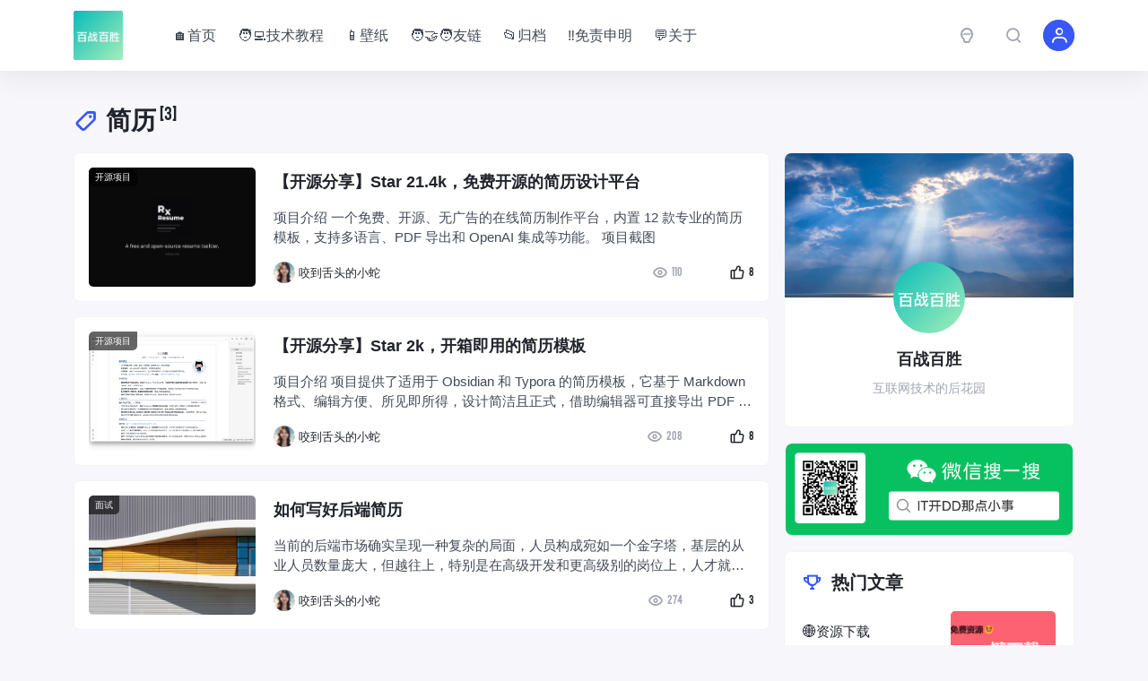

--- FILE ---
content_type: text/html
request_url: https://www.besthub.tech/tags/jian-li
body_size: 8176
content:
<!DOCTYPE html>
<html lang="zh-CN">
  <head>
    <meta charset="UTF-8" />
    <meta http-equiv="X-UA-Compatible" content="IE=edge" />
    <meta
      name="viewport"
      content="width=device-width, initial-scale=1.0, minimum-scale=1.0, maximum-scale=1.0, user-scalable=no"
    />
    <title>标签：简历 - 百战百胜</title>
    <style>
      @font-face {
        font-family: "Rough-Motion";
        src: url(/themes/theme-pandapro/assets/font/Rough-Motion.otf) format("opentype");
        font-style: normal;
      }

      .font-number {
        font-family: "Rough-Motion", arial, sans-serif;
      }
    </style>
    <script src="/themes/theme-pandapro/assets/js/jquery.min.js?v=1.1.4"></script>
    <link
      href="/themes/theme-pandapro/assets/plugins/bootstrap/bootstrap.min.css?v=1.1.4"
      rel="stylesheet"
    />
    <link
      href="/themes/theme-pandapro/assets/plugins/iconfont/iconfont.css?v=1.1.4"
      rel="stylesheet"
    />
    <link
      href="/themes/theme-pandapro/assets/plugins/swiper/swiper-bundle.min.css?v=1.1.4"
      rel="stylesheet"
    />
    <link href="/themes/theme-pandapro/assets/css/animate.min.css?v=1.1.4" rel="stylesheet" />
    <link href="/themes/theme-pandapro/assets/css/reset.css?v=1.1.4" rel="stylesheet" />
    <link rel="stylesheet" href="/themes/theme-pandapro/assets/css/style.css?v=1.1.4" />
    
    <script src="/themes/theme-pandapro/assets/js/color-scheme.js?v=1.1.4"></script>
    <script>
      initColorScheme("system", true)
    </script>
  <script defer src="https://cloud.umami.is/script.js" data-website-id="52f37af4-9909-40cc-95cd-630b675d7d26"></script>
<meta content="Halo 2.22.0" name="generator"/><!-- plugin-comment-widget start -->
<link rel="modulepreload" href="/plugins/PluginCommentWidget/assets/static/comment-widget.js?version=3.0.0">
<link rel="stylesheet" href="/plugins/PluginCommentWidget/assets/static/index.css?version=3.0.0" />
<!-- plugin-comment-widget end -->
              <meta name="baidu-site-verification" content="codeva-Y8Cb6LbWnD" />
              <meta name="msvalidate.01" content="D8930DA70E44E298AFECBBE3B008CEB5" />
              <meta name="google-site-verification" content="2aw3Z2NewAsXwdemy5pDz_QrLFJJDxf6SULvosNTfss" />
<!-- plugin-editor-hyperlink-card start -->
<script src="/plugins/editor-hyperlink-card/assets/static/hyperlink-card.iife.js?version=1.5.2"></script>
<link rel="stylesheet" href="/plugins/editor-hyperlink-card/assets/static/var.css?version=1.5.2" />
<!-- plugin-editor-hyperlink-card end -->
<!-- PluginSearchWidget start -->
<script src="/plugins/PluginSearchWidget/assets/static/search-widget.iife.js?version=1.7.1" defer></script>
<link rel="stylesheet" href="/plugins/PluginSearchWidget/assets/static/style.css?version=1.7.1" />
<!-- PluginSearchWidget end -->
<!-- restricted-reading start -->
<script src="/plugins/restricted-reading/assets/static/content-restrict-widget.iife.js?version=1.5.1"></script>
<link rel="stylesheet" href="/plugins/restricted-reading/assets/static/var.css?version=1.5.1" />
<!-- restricted-reading end -->
<link rel="icon" href="https://cos-halo.51fire.xyz/E808BB1C-228D-4CF3-82F9-C76459EB2D22.jpg" />
</head>

  <body v-cloak>
    <!-- HEADER -->
<header class="site-navbar navbar navbar-expand-xl">
    <div class="container">
        <a href="/" class="navbar-brand">
            <img src="https://cos-halo.51fire.xyz/E808BB1C-228D-4CF3-82F9-C76459EB2D22.jpg" alt="Logo" class="logo light-logo" />
            <img src="https://cos-halo.51fire.xyz/E808BB1C-228D-4CF3-82F9-C76459EB2D22.jpg" alt="Logo" class="logo dark-logo" />
        </a>
        <div class="collapse navbar-collapse"
            id="navbarToggler">
            <ul class="navbar-site navbar-nav me-auto ms-lg-5">
                <li class="menu-item">
                    <a href="/" target="_self">🏠️首页</a>
                    
                </li>
                <li class="menu-item">
                    <a href="/technical-tutorials" target="_self">🧑‍💻技术教程</a>
                    
                </li>
                <li class="menu-item">
                    <a href="/photos" target="_self">📱壁纸</a>
                    
                </li>
                <li class="menu-item">
                    <a href="/links" target="_self">🧑‍🤝‍🧑友链</a>
                    
                </li>
                <li class="menu-item">
                    <a href="/archives" target="_self">📂归档</a>
                    
                </li>
                <li class="menu-item">
                    <a href="/disclaimer" target="_self">‼免责申明</a>
                    
                </li>
                <li class="menu-item">
                    <a href="/about" target="_blank">💬关于</a>
                    
                </li>
            </ul>
        </div>
        <div class="d-flex flex-wrap flex-shrink-0 align-items-center ms-md-4">
            <a href="javascript:;" class="switch-dark-mode btn btn-link btn-rounded btn-sm btn-icon">
                <span><i class="iconfont icon-light"></i></span>
            </a>
            <a href="javascript:SearchWidget.open()" class="btn btn-link btn-rounded btn-sm btn-icon ms-2 ms-md-3">
                <span><i class="iconfont icon-chazhao"></i></span>
            </a>
            <a href="javascript:" class="aside-toggle d-xl-none btn btn-link btn-rounded btn-sm btn-icon ms-2 ms-md-3">
                <span><i class="iconfont icon-caidanzhongxin"></i></span>
            </a>
            <a href="/console" class="d-none d-xl-block btn btn-primary btn-rounded btn-sm btn-icon ms-2 ms-md-3">
                <span><i class="iconfont icon-wode1"></i></span>
            </a>
        </div>
    </div>
</header>
    
    <main class="site-main h-v-75">
        <div class="container">
            <h1 class="text-dark mb-2 mb-md-3">
                <i class="fw-normal text-xxl text-primary icon-md iconfont icon-biaoqian"></i>
                <span>简历</span><sup class="font-number fw-normal ms-1">[3]</sup>
            </h1>
            <div class="row gx-xl-3">
                <div class="col-xl-8">
                    <div id="post-list" class="list-grid list-grid-padding">
                        
                            <div class="list-item block">
    <div class="media media-3x2 col-5 col-md-4 col-lg-3">
        <a href="/archives/1725361120217" alt="【开源分享】Star 21.4k，免费开源的简历设计平台" class="media-content">
            <img src="https://cos-halo.51fire.xyz/BE44BB7C-4F54-408A-B560-3D95B8AF63BA.jpg" data-src="https://f.51fire.xyz/PicGo/cos/202408310727088.png" alt="【开源分享】Star 21.4k，免费开源的简历设计平台" class="lazy" decoding="async" loading="lazy">
        </a>
        
        
            <a href="/categories/kai-yuan-xiang-mu" title="开源项目" class="list-catname">开源项目</a>
        
    </div>
    <div class="list-content">
        <div class="list-body">
            <h2 class="list-title text-md h-2x">
                <a href="/archives/1725361120217" title="【开源分享】Star 21.4k，免费开源的简历设计平台" class="">

                    <span>【开源分享】Star 21.4k，免费开源的简历设计平台</span>
                </a>
            </h2>
            <div class="list-desc text-secondary mt-2 mt-lg-3 d-none d-md-block">
                <div class="h-2x">项目介绍 一个免费、开源、无广告的在线简历制作平台，内置 12 款专业的简历模板，支持多语言、PDF 导出和 OpenAI 集成等功能。 项目截图</div>
            </div>
        </div>
        <div class="list-footer d-flex align-items-center text-xs text-muted mt-2 mt-md-3" x-data="{ postId: &#39;1a75a87e-8c44-4702-9ed5-8f668363bf32&#39;, likesCount: 8}">
            <a href="/authors/tianen.zhao" title="咬到舌头的小蛇" class="d-flex align-items-center">
                <div class="flex-avatar w-24 me-1">
                    <img src="/upload/a05c7d83-9e2f-4e23-9e35-913a95e63f3c.png" title="咬到舌头的小蛇" alt="咬到舌头的小蛇" sizes="(max-width: 640px) 94vw, (max-width: 768px) 92vw, (max-width: 1024px) 88vw, min(800px, 85vw)" srcset="/upload/a05c7d83-9e2f-4e23-9e35-913a95e63f3c.png?width=1600 1600w, /upload/a05c7d83-9e2f-4e23-9e35-913a95e63f3c.png?width=800 800w, /upload/a05c7d83-9e2f-4e23-9e35-913a95e63f3c.png?width=400 400w, /upload/a05c7d83-9e2f-4e23-9e35-913a95e63f3c.png?width=1200 1200w" />
                </div>
                <div class="h-1x">咬到舌头的小蛇</div>
            </a>

            <div class="flex-fill"></div>
            <div class="flex-shrink-0" x-data="postMetaData">
                <span class="d-none d-md-inline-block">
                    <i class="text-md icon-sm iconfont icon-dakaiyanjing"></i>
                    <span class="font-number">110</span>
                </span>
                
                <a href="javascript:;" @click="like" :class="{ active: liked }" class="post-like ms-md-3 ms-xl-5">
                    <i class="text-md icon-sm iconfont icon-zan"></i>
                    <span class="font-number" x-text="likesCount"></span>
                </a>
            </div>
        </div>
    </div>
</div>
                        
                            <div class="list-item block">
    <div class="media media-3x2 col-5 col-md-4 col-lg-3">
        <a href="/archives/1718247210910" alt="【开源分享】Star 2k，开箱即用的简历模板" class="media-content">
            <img src="https://cos-halo.51fire.xyz/BE44BB7C-4F54-408A-B560-3D95B8AF63BA.jpg" data-src="https://f.51fire.xyz/PicGo/cos/202406131034985.png" alt="【开源分享】Star 2k，开箱即用的简历模板" class="lazy" decoding="async" loading="lazy">
        </a>
        
        
            <a href="/categories/kai-yuan-xiang-mu" title="开源项目" class="list-catname">开源项目</a>
        
    </div>
    <div class="list-content">
        <div class="list-body">
            <h2 class="list-title text-md h-2x">
                <a href="/archives/1718247210910" title="【开源分享】Star 2k，开箱即用的简历模板" class="">

                    <span>【开源分享】Star 2k，开箱即用的简历模板</span>
                </a>
            </h2>
            <div class="list-desc text-secondary mt-2 mt-lg-3 d-none d-md-block">
                <div class="h-2x">项目介绍 项目提供了适用于 Obsidian 和 Typora 的简历模板，它基于 Markdown 格式、编辑方便、所见即所得，设计简洁且正式，借助编辑器可直接导出 PDF 格式的简历，适用于大部分求职 / 求学场景。 项目截图</div>
            </div>
        </div>
        <div class="list-footer d-flex align-items-center text-xs text-muted mt-2 mt-md-3" x-data="{ postId: &#39;408cbbc7-b381-4d29-aae0-7b99c57cbe06&#39;, likesCount: 8}">
            <a href="/authors/tianen.zhao" title="咬到舌头的小蛇" class="d-flex align-items-center">
                <div class="flex-avatar w-24 me-1">
                    <img src="/upload/a05c7d83-9e2f-4e23-9e35-913a95e63f3c.png" title="咬到舌头的小蛇" alt="咬到舌头的小蛇" sizes="(max-width: 640px) 94vw, (max-width: 768px) 92vw, (max-width: 1024px) 88vw, min(800px, 85vw)" srcset="/upload/a05c7d83-9e2f-4e23-9e35-913a95e63f3c.png?width=1600 1600w, /upload/a05c7d83-9e2f-4e23-9e35-913a95e63f3c.png?width=800 800w, /upload/a05c7d83-9e2f-4e23-9e35-913a95e63f3c.png?width=400 400w, /upload/a05c7d83-9e2f-4e23-9e35-913a95e63f3c.png?width=1200 1200w" />
                </div>
                <div class="h-1x">咬到舌头的小蛇</div>
            </a>

            <div class="flex-fill"></div>
            <div class="flex-shrink-0" x-data="postMetaData">
                <span class="d-none d-md-inline-block">
                    <i class="text-md icon-sm iconfont icon-dakaiyanjing"></i>
                    <span class="font-number">208</span>
                </span>
                
                <a href="javascript:;" @click="like" :class="{ active: liked }" class="post-like ms-md-3 ms-xl-5">
                    <i class="text-md icon-sm iconfont icon-zan"></i>
                    <span class="font-number" x-text="likesCount"></span>
                </a>
            </div>
        </div>
    </div>
</div>
                        
                            <div class="list-item block">
    <div class="media media-3x2 col-5 col-md-4 col-lg-3">
        <a href="/archives/1713862538643" alt="如何写好后端简历" class="media-content">
            <img src="https://cos-halo.51fire.xyz/BE44BB7C-4F54-408A-B560-3D95B8AF63BA.jpg" data-src="https://cos-halo.51fire.xyz/159BFAC8-3F69-4E76-AF20-BA4B88043E4D.jpeg" alt="如何写好后端简历" class="lazy" decoding="async" loading="lazy">
        </a>
        
        
            <a href="/categories/interview" title="面试" class="list-catname">面试</a>
        
    </div>
    <div class="list-content">
        <div class="list-body">
            <h2 class="list-title text-md h-2x">
                <a href="/archives/1713862538643" title="如何写好后端简历" class="">

                    <span>如何写好后端简历</span>
                </a>
            </h2>
            <div class="list-desc text-secondary mt-2 mt-lg-3 d-none d-md-block">
                <div class="h-2x">当前的后端市场确实呈现一种复杂的局面，人员构成宛如一个金字塔，基层的从业人员数量庞大，但越往上，特别是在高级开发和更高级别的岗位上，人才就显得尤为稀缺。这样的市场环境给后端的招聘工作带来了不小的挑战，无论是猎头还是HR，都面临着如何筛选并吸引优秀人才的难题。 在这样的背景下，如何让自己在众多求职者中</div>
            </div>
        </div>
        <div class="list-footer d-flex align-items-center text-xs text-muted mt-2 mt-md-3" x-data="{ postId: &#39;10b7d3d1-2d7a-49b0-a757-67f3246c6ab1&#39;, likesCount: 3}">
            <a href="/authors/tianen.zhao" title="咬到舌头的小蛇" class="d-flex align-items-center">
                <div class="flex-avatar w-24 me-1">
                    <img src="/upload/a05c7d83-9e2f-4e23-9e35-913a95e63f3c.png" title="咬到舌头的小蛇" alt="咬到舌头的小蛇" sizes="(max-width: 640px) 94vw, (max-width: 768px) 92vw, (max-width: 1024px) 88vw, min(800px, 85vw)" srcset="/upload/a05c7d83-9e2f-4e23-9e35-913a95e63f3c.png?width=1600 1600w, /upload/a05c7d83-9e2f-4e23-9e35-913a95e63f3c.png?width=800 800w, /upload/a05c7d83-9e2f-4e23-9e35-913a95e63f3c.png?width=400 400w, /upload/a05c7d83-9e2f-4e23-9e35-913a95e63f3c.png?width=1200 1200w" />
                </div>
                <div class="h-1x">咬到舌头的小蛇</div>
            </a>

            <div class="flex-fill"></div>
            <div class="flex-shrink-0" x-data="postMetaData">
                <span class="d-none d-md-inline-block">
                    <i class="text-md icon-sm iconfont icon-dakaiyanjing"></i>
                    <span class="font-number">274</span>
                </span>
                
                <a href="javascript:;" @click="like" :class="{ active: liked }" class="post-like ms-md-3 ms-xl-5">
                    <i class="text-md icon-sm iconfont icon-zan"></i>
                    <span class="font-number" x-text="likesCount"></span>
                </a>
            </div>
        </div>
    </div>
</div>
                        
                    </div>
                    
                </div>
                <aside class="sidebar-site col-xl-4 d-none d-xl-block">
  
    
    
      <div class="widget card mb-3">
    <div class="widget widget-author card">
        <div class="widget-author-cover media media-2x1">
            <div class="media-content">
                <img src="https://cos-halo.51fire.xyz/94CAA443-2672-4EF0-9C56-3B0579A9BE1D.png" decoding="async">
            </div>
        </div>
        <div class="widget-author-meta text-center">
            <div class="widget-author-avatar flex-avatar w-80">
                <img src="https://cos-halo.51fire.xyz/E808BB1C-228D-4CF3-82F9-C76459EB2D22.jpg" alt="百战百胜" decoding="async" />
            </div>
            <h3 class="text-md text-dark">百战百胜</h3>
            <div class="text-sm text-muted mt-2">互联网技术的后花园</div>
            
        </div>
    </div>
</div>
    
      <div class="widget card mb-3">
  <div class="widget widget-image card">
    <a href="/" target="_blank" rel="nofollow" style="border-radius: inherit;">
      <img src="https://cos-halo.51fire.xyz/81A2D761-530D-4EFA-86E3-16C67D119CC2.png" style="border-radius: inherit;" decoding="async" loading="lazy">
    </a>
  </div>
</div>
    
      <div class="widget card mb-3">
    <h2 class="widget-title text-lg text-dark card-header">
        <i class="text-xl text-primary icon-md iconfont icon-guanjunbang me-1"></i>
        热门文章
    </h2>
    <div class="card-body">
        <div role="list" class="widget-postlist list">
            <div class="list-item">
                <div class="list-content">
                    <div class="list-body">
                        <a href="/archives/zi-yuan-xia-zai" class="list-title">
                            <div class="h-2x" title="🌐资源下载">🌐资源下载</div>
                        </a>
                    </div>
                    <div class="list-footer font-number text-xs text-muted">2024-01-13</div>
                </div>
                <div class="media media-3x2 rounded-1 col-5">
                    <a href="/archives/zi-yuan-xia-zai" alt="🌐资源下载" class="media-content">
                        <img src="https://cos-halo.51fire.xyz/BE44BB7C-4F54-408A-B560-3D95B8AF63BA.jpg" data-src="https://cos-halo.51fire.xyz/75716352-A772-4DEE-B1A4-CF393100E862.png" class="lazy" decoding="async" loading="lazy"></a>
                </div>
            </div>
            <div class="list-item">
                <div class="list-content">
                    <div class="list-body">
                        <a href="/archives/1749627505251" class="list-title">
                            <div class="h-2x" title="开源网盘神器 AList 项目移交公司运营，创始人继续参与开源监管​">开源网盘神器 AList 项目移交公司运营，创始人继续参与开源监管​</div>
                        </a>
                    </div>
                    <div class="list-footer font-number text-xs text-muted">2025-06-11</div>
                </div>
                <div class="media media-3x2 rounded-1 col-5">
                    <a href="/archives/1749627505251" alt="开源网盘神器 AList 项目移交公司运营，创始人继续参与开源监管​" class="media-content">
                        <img src="https://cos-halo.51fire.xyz/BE44BB7C-4F54-408A-B560-3D95B8AF63BA.jpg" data-src="https://f.51fire.xyz/PicGo/cos/202506111536620.png" class="lazy" decoding="async" loading="lazy"></a>
                </div>
            </div>
            <div class="list-item">
                <div class="list-content">
                    <div class="list-body">
                        <a href="/archives/1739338855013" class="list-title">
                            <div class="h-2x" title="【清华大学】DeepSeek从入门到精通+赋能职场+科研">【清华大学】DeepSeek从入门到精通+赋能职场+科研</div>
                        </a>
                    </div>
                    <div class="list-footer font-number text-xs text-muted">2025-02-12</div>
                </div>
                <div class="media media-3x2 rounded-1 col-5">
                    <a href="/archives/1739338855013" alt="【清华大学】DeepSeek从入门到精通+赋能职场+科研" class="media-content">
                        <img src="https://cos-halo.51fire.xyz/BE44BB7C-4F54-408A-B560-3D95B8AF63BA.jpg" data-src="https://cos-halo.51fire.xyz/44131503-99CA-4C19-9C3F-01A37D2ADC15.webp" class="lazy" decoding="async" loading="lazy"></a>
                </div>
            </div>
            <div class="list-item">
                <div class="list-content">
                    <div class="list-body">
                        <a href="/archives/1734513202241" class="list-title">
                            <div class="h-2x" title="【开源分享】 Star 6.8k，小米开源 Home Assistant 米家集成">【开源分享】 Star 6.8k，小米开源 Home Assistant 米家集成</div>
                        </a>
                    </div>
                    <div class="list-footer font-number text-xs text-muted">2024-12-18</div>
                </div>
                <div class="media media-3x2 rounded-1 col-5">
                    <a href="/archives/1734513202241" alt="【开源分享】 Star 6.8k，小米开源 Home Assistant 米家集成" class="media-content">
                        <img src="https://cos-halo.51fire.xyz/BE44BB7C-4F54-408A-B560-3D95B8AF63BA.jpg" data-src="https://f.51fire.xyz/PicGo/cos/202412181233954.png" class="lazy" decoding="async" loading="lazy"></a>
                </div>
            </div>
            <div class="list-item">
                <div class="list-content">
                    <div class="list-body">
                        <a href="/archives/1734512993459" class="list-title">
                            <div class="h-2x" title="程序员年底防裁指南">程序员年底防裁指南</div>
                        </a>
                    </div>
                    <div class="list-footer font-number text-xs text-muted">2024-12-18</div>
                </div>
                <div class="media media-3x2 rounded-1 col-5">
                    <a href="/archives/1734512993459" alt="程序员年底防裁指南" class="media-content">
                        <img src="https://cos-halo.51fire.xyz/BE44BB7C-4F54-408A-B560-3D95B8AF63BA.jpg" data-src="https://cos-halo.51fire.xyz/8C6462A4-0C65-439A-858E-E09A44B22058.jpeg" class="lazy" decoding="async" loading="lazy"></a>
                </div>
            </div>
        </div>
    </div>
</div>
    
      
    <div class="widget widget-timeline card mb-3">
        <h2 class="widget-title text-lg text-dark card-header">
            <i class="text-xl text-primary icon-md iconfont icon-riqi me-1"></i>时间轴
        </h2>
        <div class="card-body">
            <div class="timeline-list">
                <div class="item">
                    <div class="item-dot"></div>
                    <div class="item-content">
                        <div class="time-sm">
                            <a href="/archives/1749627505251" target="_blank" title="开源网盘神器 AList 项目移交公司运营，创始人继续参与开源监管​">开源网盘神器 AList 项目移交公司运营，创始人继续参与开源监管​</a>
                        </div>
                        <div class="font-number text-xs text-muted mt-1">2025.06.11</div>
                    </div>
                </div>
                <div class="item">
                    <div class="item-dot"></div>
                    <div class="item-content">
                        <div class="time-sm">
                            <a href="/archives/1734513202241" target="_blank" title="【开源分享】 Star 6.8k，小米开源 Home Assistant 米家集成">【开源分享】 Star 6.8k，小米开源 Home Assistant 米家集成</a>
                        </div>
                        <div class="font-number text-xs text-muted mt-1">2024.12.18</div>
                    </div>
                </div>
                <div class="item">
                    <div class="item-dot"></div>
                    <div class="item-content">
                        <div class="time-sm">
                            <a href="/archives/1734512558303" target="_blank" title="【开源分享】Star 6.4k，自托管的浏览器书签管理平台">【开源分享】Star 6.4k，自托管的浏览器书签管理平台</a>
                        </div>
                        <div class="font-number text-xs text-muted mt-1">2024.12.18</div>
                    </div>
                </div>
                <div class="item">
                    <div class="item-dot"></div>
                    <div class="item-content">
                        <div class="time-sm">
                            <a href="/archives/1728093855139" target="_blank" title="【开源分享】Star 4.4k，游戏修改器管理工具">【开源分享】Star 4.4k，游戏修改器管理工具</a>
                        </div>
                        <div class="font-number text-xs text-muted mt-1">2024.10.05</div>
                    </div>
                </div>
                <div class="item">
                    <div class="item-dot"></div>
                    <div class="item-content">
                        <div class="time-sm">
                            <a href="/archives/1727954709436" target="_blank" title="【开源分享】Star 8.9k，可离线部署的翻译 API 服务">【开源分享】Star 8.9k，可离线部署的翻译 API 服务</a>
                        </div>
                        <div class="font-number text-xs text-muted mt-1">2024.10.03</div>
                    </div>
                </div>
                <div class="item">
                    <div class="item-dot"></div>
                    <div class="item-content">
                        <div class="time-sm">
                            <a href="/archives/1727751058869" target="_blank" title="【开源分享】Star 26.8k，为期 90 天的 DevOps 免费教程">【开源分享】Star 26.8k，为期 90 天的 DevOps 免费教程</a>
                        </div>
                        <div class="font-number text-xs text-muted mt-1">2024.10.01</div>
                    </div>
                </div>
                <div class="item">
                    <div class="item-dot"></div>
                    <div class="item-content">
                        <div class="time-sm">
                            <a href="/archives/1727750987170" target="_blank" title="【开源分享】全新 Nginx 在线管理平台">【开源分享】全新 Nginx 在线管理平台</a>
                        </div>
                        <div class="font-number text-xs text-muted mt-1">2024.10.01</div>
                    </div>
                </div>
                <div class="item">
                    <div class="item-dot"></div>
                    <div class="item-content">
                        <div class="time-sm">
                            <a href="/archives/1727750905435" target="_blank" title="【开源分享】《系统设计面试：内幕指南》">【开源分享】《系统设计面试：内幕指南》</a>
                        </div>
                        <div class="font-number text-xs text-muted mt-1">2024.10.01</div>
                    </div>
                </div>
                <div class="item">
                    <div class="item-dot"></div>
                    <div class="item-content">
                        <div class="time-sm">
                            <a href="/archives/1727750829877" target="_blank" title="【开源分享】 Star 88.6k，上千款免费服务(SaaS、PaaS、IaaS 等)汇总">【开源分享】 Star 88.6k，上千款免费服务(SaaS、PaaS、IaaS 等)汇总</a>
                        </div>
                        <div class="font-number text-xs text-muted mt-1">2024.10.01</div>
                    </div>
                </div>
                <div class="item">
                    <div class="item-dot"></div>
                    <div class="item-content">
                        <div class="time-sm">
                            <a href="/archives/1727750757506" target="_blank" title="【开源分享】Star 4.8k，一款能模拟巨大流量的压测工具">【开源分享】Star 4.8k，一款能模拟巨大流量的压测工具</a>
                        </div>
                        <div class="font-number text-xs text-muted mt-1">2024.10.01</div>
                    </div>
                </div>
            </div>
            
        </div>
    </div>

    
      <div class="widget card mb-3">
  <h2 class="widget-title text-lg text-dark card-header">
    <i class="text-xl text-primary icon-md iconfont icon-xuqiu me-1"> </i>
    分类目录
  </h2>
  <div class="card-body">
    <ul class="widget-cats">
      <li>
    <a
      href="/categories/xi-tong-she-ji"
      title="系统设计"
      class="btn btn-outline-light btn-sm"
    >
      <span class="">系统设计</span>
      <small>1</small>
    </a>
  </li><li>
    <a
      href="/categories/kai-yuan-xiang-mu"
      title="开源项目"
      class="btn btn-outline-light btn-sm"
    >
      <span class="">开源项目</span>
      <small>91</small>
    </a>
  </li><li>
    <a
      href="/categories/linux"
      title="Linux"
      class="btn btn-outline-light btn-sm"
    >
      <span class="">Linux</span>
      <small>5</small>
    </a>
  </li><li>
    <a
      href="/categories/qian-duan"
      title="前端"
      class="btn btn-outline-light btn-sm"
    >
      <span class="">前端</span>
      <small>6</small>
    </a>
  </li><li>
    <a
      href="/categories/kai-fa-li-qi"
      title="开发利器"
      class="btn btn-outline-light btn-sm"
    >
      <span class="">开发利器</span>
      <small>26</small>
    </a>
  </li><li>
    <a
      href="/categories/gao-ji"
      title="高级"
      class="btn btn-outline-light btn-sm"
    >
      <span class="">高级</span>
      <small>4</small>
    </a>
  </li><li>
    <a
      href="/categories/zhong-ji"
      title="中级"
      class="btn btn-outline-light btn-sm"
    >
      <span class="">中级</span>
      <small>1</small>
    </a>
  </li><li>
    <a
      href="/categories/database"
      title="数据库"
      class="btn btn-outline-light btn-sm"
    >
      <span class="">数据库</span>
      <small>18</small>
    </a>
  </li><li>
    <a
      href="/categories/chu-ji"
      title="初级"
      class="btn btn-outline-light btn-sm"
    >
      <span class="">初级</span>
      <small>8</small>
    </a>
  </li><li>
    <a
      href="/categories/hou-duan"
      title="后端"
      class="btn btn-outline-light btn-sm"
    >
      <span class="">后端</span>
      <small>141</small>
    </a>
  </li><li>
    <a
      href="/categories/interview"
      title="面试"
      class="btn btn-outline-light btn-sm"
    >
      <span class="">面试</span>
      <small>279</small>
    </a>
  </li>
    </ul>
  </div>
</div>

    
      <div class="widget card mb-3">
    <h2 class="widget-title text-lg text-dark card-header d-flex justify-content-between align-items-center">
        <div><i class="text-xl text-primary icon-md iconfont icon-biaoqian me-1"></i>标签</div>
        <a class="btn btn-link btn-xs btn-rounded btn-icon" href="/tags">
            <span><i class="iconfont icon-launch2"></i></span>
        </a>
    </h2>
    <div class="card-body">
        <ul class="widget-tags">
            <li>
                <a href="/tags/alist" title="AList" class="btn btn-outline-light btn-sm">
                    #AList
                    <small>1</small>
                </a>
            </li>
            <li>
                <a href="/tags/spring" title="Spring" class="btn btn-outline-light btn-sm">
                    #Spring
                    <small>28</small>
                </a>
            </li>
            <li>
                <a href="/tags/baas" title="BaaS" class="btn btn-outline-light btn-sm">
                    #BaaS
                    <small>1</small>
                </a>
            </li>
            <li>
                <a href="/tags/elasticsearch" title="ElasticSearch" class="btn btn-outline-light btn-sm">
                    #ElasticSearch
                    <small>3</small>
                </a>
            </li>
            <li>
                <a href="/tags/shu-ju-jie-gou" title="数据结构" class="btn btn-outline-light btn-sm">
                    #数据结构
                    <small>15</small>
                </a>
            </li>
            <li>
                <a href="/tags/xiang-mu-guan-li" title="项目管理" class="btn btn-outline-light btn-sm">
                    #项目管理
                    <small>1</small>
                </a>
            </li>
            <li>
                <a href="/tags/zhong-duan" title="终端" class="btn btn-outline-light btn-sm">
                    #终端
                    <small>1</small>
                </a>
            </li>
            <li>
                <a href="/tags/fen-bu-shi" title="分布式" class="btn btn-outline-light btn-sm">
                    #分布式
                    <small>1</small>
                </a>
            </li>
            <li>
                <a href="/tags/ipding-wei" title="IP定位" class="btn btn-outline-light btn-sm">
                    #IP定位
                    <small>2</small>
                </a>
            </li>
            <li>
                <a href="/tags/jian-li" title="简历" class="btn btn-outline-light btn-sm">
                    #简历
                    <small>3</small>
                </a>
            </li>
            <li>
                <a href="/tags/northstar" title="Northstar" class="btn btn-outline-light btn-sm">
                    #Northstar
                    <small>1</small>
                </a>
            </li>
            <li>
                <a href="/tags/jing-xiang" title="镜像" class="btn btn-outline-light btn-sm">
                    #镜像
                    <small>0</small>
                </a>
            </li>
            <li>
                <a href="/tags/docker" title="Docker" class="btn btn-outline-light btn-sm">
                    #Docker
                    <small>1</small>
                </a>
            </li>
            <li>
                <a href="/tags/duo-xian-cheng" title="多线程" class="btn btn-outline-light btn-sm">
                    #多线程
                    <small>5</small>
                </a>
            </li>
            <li>
                <a href="/tags/pdf" title="pdf" class="btn btn-outline-light btn-sm">
                    #pdf
                    <small>2</small>
                </a>
            </li>
            <li>
                <a href="/tags/mybatis" title="Mybatis" class="btn btn-outline-light btn-sm">
                    #Mybatis
                    <small>2</small>
                </a>
            </li>
            <li>
                <a href="/tags/kafka" title="Kafka" class="btn btn-outline-light btn-sm">
                    #Kafka
                    <small>5</small>
                </a>
            </li>
            <li>
                <a href="/tags/sql" title="SQL" class="btn btn-outline-light btn-sm">
                    #SQL
                    <small>1</small>
                </a>
            </li>
            <li>
                <a href="/tags/wen-zi-shi-bie" title="文字识别" class="btn btn-outline-light btn-sm">
                    #文字识别
                    <small>1</small>
                </a>
            </li>
            <li>
                <a href="/tags/gong-ju-xiang" title="工具箱" class="btn btn-outline-light btn-sm">
                    #工具箱
                    <small>1</small>
                </a>
            </li>
            <li>
                <a href="/tags/ya-ce-gong-ju" title="压测工具" class="btn btn-outline-light btn-sm">
                    #压测工具
                    <small>1</small>
                </a>
            </li>
            <li>
                <a href="/tags/maven" title="Maven" class="btn btn-outline-light btn-sm">
                    #Maven
                    <small>1</small>
                </a>
            </li>
            <li>
                <a href="/tags/fang-huo-qiang" title="防火墙" class="btn btn-outline-light btn-sm">
                    #防火墙
                    <small>2</small>
                </a>
            </li>
            <li>
                <a href="/tags/min-gan-ci" title="敏感词" class="btn btn-outline-light btn-sm">
                    #敏感词
                    <small>1</small>
                </a>
            </li>
            <li>
                <a href="/tags/gao-ke-yong" title="高可用" class="btn btn-outline-light btn-sm">
                    #高可用
                    <small>2</small>
                </a>
            </li>
            <li>
                <a href="/tags/zi-jie-tiao-dong" title="字节跳动" class="btn btn-outline-light btn-sm">
                    #字节跳动
                    <small>1</small>
                </a>
            </li>
            <li>
                <a href="/tags/cheng-dan" title="橙单" class="btn btn-outline-light btn-sm">
                    #橙单
                    <small>1</small>
                </a>
            </li>
            <li>
                <a href="/tags/ping-tai-gong-gao" title="平台公告" class="btn btn-outline-light btn-sm">
                    #平台公告
                    <small>0</small>
                </a>
            </li>
            <li>
                <a href="/tags/svn" title="svn" class="btn btn-outline-light btn-sm">
                    #svn
                    <small>1</small>
                </a>
            </li>
            <li>
                <a href="/tags/can" title="can" class="btn btn-outline-light btn-sm">
                    #can
                    <small>0</small>
                </a>
            </li>
            <li>
                <a href="/tags/kai-yuan" title="开源" class="btn btn-outline-light btn-sm">
                    #开源
                    <small>13</small>
                </a>
            </li>
            <li>
                <a href="/tags/fen-bu-shi-shi-wu" title="分布式事务" class="btn btn-outline-light btn-sm">
                    #分布式事务
                    <small>1</small>
                </a>
            </li>
            <li>
                <a href="/tags/deepseek" title="DeepSeek" class="btn btn-outline-light btn-sm">
                    #DeepSeek
                    <small>1</small>
                </a>
            </li>
            <li>
                <a href="/tags/wen-ti-gen-zong" title="问题跟踪" class="btn btn-outline-light btn-sm">
                    #问题跟踪
                    <small>1</small>
                </a>
            </li>
            <li>
                <a href="/tags/mysql" title="MySQL" class="btn btn-outline-light btn-sm">
                    #MySQL
                    <small>31</small>
                </a>
            </li>
            <li>
                <a href="/tags/uptime-kuma" title="Uptime Kuma" class="btn btn-outline-light btn-sm">
                    #Uptime Kuma
                    <small>1</small>
                </a>
            </li>
            <li>
                <a href="/tags/xiao-mi" title="小米" class="btn btn-outline-light btn-sm">
                    #小米
                    <small>1</small>
                </a>
            </li>
            <li>
                <a href="/tags/spring-cloud-alibaba" title="Spring Cloud Alibaba" class="btn btn-outline-light btn-sm">
                    #Spring Cloud Alibaba
                    <small>1</small>
                </a>
            </li>
            <li>
                <a href="/tags/nginx" title="Nginx" class="btn btn-outline-light btn-sm">
                    #Nginx
                    <small>3</small>
                </a>
            </li>
            <li>
                <a href="/tags/dfa-suan-fa" title="DFA 算法" class="btn btn-outline-light btn-sm">
                    #DFA 算法
                    <small>1</small>
                </a>
            </li>
            <li>
                <a href="/tags/ji-suan-ji-wang-luo" title="计算机网络" class="btn btn-outline-light btn-sm">
                    #计算机网络
                    <small>8</small>
                </a>
            </li>
            <li>
                <a href="/tags/suan-fa" title="算法" class="btn btn-outline-light btn-sm">
                    #算法
                    <small>4</small>
                </a>
            </li>
            <li>
                <a href="/tags/wen-juan-xi-tong" title="问卷系统" class="btn btn-outline-light btn-sm">
                    #问卷系统
                    <small>1</small>
                </a>
            </li>
            <li>
                <a href="/tags/cai-yuan" title="裁员" class="btn btn-outline-light btn-sm">
                    #裁员
                    <small>1</small>
                </a>
            </li>
            <li>
                <a href="/tags/zi-dong-hua-ce-shi-kuang-jia" title="自动化测试框架" class="btn btn-outline-light btn-sm">
                    #自动化测试框架
                    <small>1</small>
                </a>
            </li>
            <li>
                <a href="/tags/huan-shou-pa-lu" title="幻兽帕鲁" class="btn btn-outline-light btn-sm">
                    #幻兽帕鲁
                    <small>0</small>
                </a>
            </li>
            <li>
                <a href="/tags/wei-fu-wu" title="微服务" class="btn btn-outline-light btn-sm">
                    #微服务
                    <small>6</small>
                </a>
            </li>
            <li>
                <a href="/tags/a-li-ba-ba" title="阿里巴巴" class="btn btn-outline-light btn-sm">
                    #阿里巴巴
                    <small>1</small>
                </a>
            </li>
            <li>
                <a href="/tags/canal" title="Canal" class="btn btn-outline-light btn-sm">
                    #Canal
                    <small>1</small>
                </a>
            </li>
            <li>
                <a href="/tags/liteflow" title="LiteFlow" class="btn btn-outline-light btn-sm">
                    #LiteFlow
                    <small>1</small>
                </a>
            </li>
        </ul>
    </div>
</div>
    
  
</aside>
            </div>
        </div>
    </main>

    <aside class="mobile-aside">
  <div class="aside-body">
    
      <ul class="aside-menu">
        <li
          class="menu-item"
        >
          <a href="/">🏠️首页</a>
          
        </li>
        <li
          class="menu-item"
        >
          <a href="/technical-tutorials">🧑‍💻技术教程</a>
          
        </li>
        <li
          class="menu-item"
        >
          <a href="/photos">📱壁纸</a>
          
        </li>
        <li
          class="menu-item"
        >
          <a href="/links">🧑‍🤝‍🧑友链</a>
          
        </li>
        <li
          class="menu-item"
        >
          <a href="/archives">📂归档</a>
          
        </li>
        <li
          class="menu-item"
        >
          <a href="/disclaimer">‼免责申明</a>
          
        </li>
        <li
          class="menu-item"
        >
          <a href="/about">💬关于</a>
          
        </li>
      </ul>
    
  </div>
</aside>

    <!-- FOOTER -->
<footer class="site-footer py-3 py-md-4">
    <div class="container">
        <div class="footer-content mb-4 mb-md-3">
            
            
                <div class="footer-social">
                    
                        <a href="javascript:;" data-img="https://cos-halo.51fire.xyz/5D638AF1-C533-41F8-BF04-4E4D2B2AA8F0.jpg"
                            class="wechat-popup btn btn-light btn-sm btn-rounded btn-icon">
                            <span><i class="iconfont icon-weixin"></i></span>
                        </a>
                    
                    
                    
                    
                    
                    
                    
                    
                    
                    
                    
                    
                </div>
            
        </div>
        <div class="footer-copyright text-xs text-muted">
            ©
            2026
            <a href="/" class="hover:underline">百战百胜</a>. All Rights Reserved. Powered by
            <a href="https://halo.run" class="hover:underline" target="_blank">Halo</a>. Developed by
            <a href="https://www.nicetheme.cn" class="">nicetheme</a>.
            <a href="https://beian.miit.gov.cn/" class="hover:underline" target="_blank">苏ICP备2021011753号</a>
            
        </div>
    </div>
</footer>

<div class="totop-progress-parent">
    <span><i class="iconfont icon-shangmian1"></i></span>
    <svg class="back-circle svg-inner" width="100%" height="100%" viewBox="-1 -1 102 102">
        <path d="M50,1 a49,49 0 0,1 0,98 a49,49 0 0,1 0,-98"></path>
    </svg>
</div>
<div class="mobile-overflow"></div>
<script defer src="/themes/theme-pandapro/assets/js/alpine.min.js?v=1.1.4"></script>
<script
    src="/themes/theme-pandapro/assets/plugins/bootstrap/bootstrap.bundle.min.js?v=1.1.4"></script>
<script
    src="/themes/theme-pandapro/assets/plugins/theia-sticky-sidebar/ResizeSensor.min.js?v=1.1.4"></script>
<script
    src="/themes/theme-pandapro/assets/plugins/theia-sticky-sidebar/theia-sticky-sidebar.min.js?v=1.1.4"></script>
<script src="/themes/theme-pandapro/assets/plugins/swiper/swiper-bundle.min.js?v=1.1.4"></script>
<script src="/themes/theme-pandapro/assets/plugins/clipboard/clipboard.min.js?v=1.1.4"></script>
<script src="/themes/theme-pandapro/assets/plugins/tocbot/tocbot.min.js?v=1.1.4"></script>
<script src="/themes/theme-pandapro/assets/js/nicetheme.js?v=1.1.4"></script>
    
    
        
    <script src="/themes/theme-pandapro/assets/plugins/vanilla-lazyload/lazyload.min.js?v=1.1.4"></script>
    <script>
        $(document).ready(function () {
            var lazyLoad = new LazyLoad({
                use_native: true
            });
        }); 
    </script>

    
  </body>
</html>

--- FILE ---
content_type: text/css
request_url: https://www.besthub.tech/themes/theme-pandapro/assets/css/style.css?v=1.1.4
body_size: 40281
content:
/*
            /$$
    /$$    /$$$$
   | $$   |_  $$    /$$$$$$$
 /$$$$$$$$  | $$   /$$_____/
|__  $$__/  | $$  |  $$$$$$
   | $$     | $$   \____  $$
   |__/    /$$$$$$ /$$$$$$$/
          |______/|_______/
================================
        Keep calm and get rich.
                    Is the best.

---------------------------------------------
Theme Name: PandaPRO
Author: nicetheme
Author URI: https://www.nicetheme.cn/
*/

[v-cloak] {
    display: none;
}

:root {
    --swiper-theme-color: var(--bg-primary);
    --swiper-navigation-mini-size: 30px;
}

@media (max-width: 767.98px) {
    :root {
        --bs-gutter-x: .625rem;
    }

    .row {
        --bs-gutter-x: .625rem;
    }

    .row.g-1,
    .row.gy-1 {
        --bs-gutter-y: 0.25rem;
    }

    .row.g-1,
    .row.gx-1 {
        --bs-gutter-x: 0.25rem;
    }

    .row.g-2,
    .row.gx-2 {
        --bs-gutter-x: 0.5rem;
    }

    .row.g-2,
    .row.gy-2 {
        --bs-gutter-y: 0.5rem;
    }

    .row.g-3,
    .row.gy-3 {
        --bs-gutter-y: 0.625rem;
    }

    .row.g-3,
    .row.gx-3 {
        --bs-gutter-x: 0.625rem;
    }

    .mt-3 {
        margin-top: 0.625rem !important;
    }

    .mb-3 {
        margin-bottom: 0.625rem !important;
    }
}

@media (min-width: 1200px) {
    .col-xl-8 {
        width: 70%;
    }

    .col-xl-4 {
        width: 30%;
    }
}

/*--------------------------------------------------------------
Font color style
--------------------------------------------------------------*/

.text-primary {
    color: var(--color-primary) !important;
}

.text-dark {
    color: var(--color-dark) !important;
}

.text-secondary {
    color: var(--color-secondary) !important;
}

.text-muted {
    color: var(--color-muted) !important;
}

.text-light {
    color: var(--color-light) !important;
}

.text-danger {
    color: var(--color-danger) !important;
}

.text-404 {
    text-shadow: 5px 5px 1px rgb(81 66 252 / 50%);
}

/*--------------------------------------------------------------
  Buttons
  --------------------------------------------------------------*/

.btn {
    font: inherit;
    font-size: 1rem;
    border-radius: var(--border-radius-sm);
    padding: 0.625rem 1.625rem;
    white-space: normal;
    transition: all 0.3s ease-in-out;
}

.btn:hover,
.btn:focus,
.btn:active,
.btn.active {
    box-shadow: none !important;
}

.btn.disabled,
.btn:disabled {
    color: var(--color-muted);
    border-color: var(--btn-light);
    background-color: var(--btn-light);
}

/*--------------------------------------------------------------
  btn style
  --------------------------------------------------------------*/

.btn-primary {
    color: #fff;
    background-color: var(--btn-primary);
    border-color: var(--btn-primary);
}

.btn-primary:hover,
.btn-primary:focus,
.btn-primary:active,
.btn-primary.active {
    color: #fff;
    background-color: var(--btn-primary);
    border-color: var(--btn-primary);
    opacity: 0.8;
}

/*--------------------------------------------------------------
  btn secondary style
  --------------------------------------------------------------*/

.btn-secondary {
    color: var(--color-light);
    background-color: var(--btn-secondary);
    border-color: var(--btn-secondary);
}

.btn-secondary:hover,
.btn-secondary:focus,
.btn-secondary.active,
.btn-secondary:active {
    color: #fff;
    background-color: var(--btn-dark);
    border-color: var(--btn-dark);
}

/*--------------------------------------------------------------
  btn light style
  --------------------------------------------------------------*/

.btn-light {
    background-color: var(--btn-light);
    border-color: var(--btn-light);
    color: var(--color-muted);
}

.btn-light:hover,
.btn-light:focus,
.btn-light:active,
.btn-light.active {
    background-color: var(--btn-light);
    border-color: var(--btn-light);
    color: var(--color-dark);
}

.btn-light.disabled,
.btn-light:disabled {
    background-color: var(--btn-light);
    border-color: var(--btn-light);
    color: var(--color-muted);
    cursor: not-allowed;
}

/*--------------------------------------------------------------
  btn dark style
  --------------------------------------------------------------*/

.btn-dark {
    background-color: var(--btn-dark);
    border-color: var(--btn-dark);
    color: var(--color-light);
}

.btn-dark:hover,
.btn-dark:focus,
.btn-dark.active,
.btn-dark:active {
    background-color: var(--btn-secondary);
    border-color: var(--btn-secondary);
    color: #fff;
}

/*--------------------------------------------------------------
  btn danger style
  --------------------------------------------------------------*/

.btn-danger {
    background-color: var(--btn-danger);
    border-color: var(--btn-danger);
    color: #fff;
}

.btn-danger:hover,
.btn-danger:focus,
.btn-danger.active,
.btn-danger:active {
    background-color: var(--btn-danger);
    border-color: var(--btn-danger);
    color: #fff;
}

/*--------------------------------------------------------------
  btn link style
  --------------------------------------------------------------*/

.btn-link {
    color: var(--color-muted);
    text-decoration: none;
}

.btn-link:hover,
.btn-link:focus,
.btn-link.active,
.btn-link:active {
    color: var(--color-dark);
    background-color: var(--btn-light);
    border-color: var(--btn-light);
}

.btn-link:disabled,
.btn-link.disabled {
    background-color: var(--btn-light);
    border-color: var(--btn-light);
    color: var(--color-muted);
}

/*--------------------------------------------------------------
  btn link style
  --------------------------------------------------------------*/

.btn-success {
    background-color: var(--btn-success);
    border-color: var(--btn-success);
    color: #fff;
}

.btn-success:hover,
.btn-success:focus,
.btn-success.active,
.btn-success:active {
    background-color: var(--btn-success);
    border-color: var(--btn-success);
    color: #fff;
}

.btn-success:disabled,
.btn-success.disabled {
    background-color: var(--btn-light);
    border-color: var(--btn-light);
    color: var(--color-muted);
}

/*--------------------------------------------------------------
  btn outline style
  --------------------------------------------------------------*/

.btn-outline-primary {
    color: #fff;
    background-color: var(--outline-primary);
    border-color: var(--outline-primary);
}

.btn-outline-primary:hover,
.btn-outline-primary:focus,
.btn-outline-primary:active,
.btn-outline-primary.active {
    color: #fff;
    background-color: var(--outline-primary);
    border-color: var(--btn-primary);
}

/*--------------------------------------------------------------
  btn outline secondary style
  --------------------------------------------------------------*/

.btn-outline-secondary {
    color: var(--color-secondary);
    background-color: var(--outline-secondary);
    border-color: var(--outline-secondary);
}

.btn-outline-secondary:hover,
.btn-outline-secondary:focus,
.btn-outline-secondary:active,
.btn-outline-secondary.active {
    color: var(--color-muted);
    background-color: var(--outline-secondary);
    border-color: var(--btn-secondary);
}

/*--------------------------------------------------------------
  btn outline light style
  --------------------------------------------------------------*/

.btn-outline-light {
    color: var(--color-secondary);
    border-color: var(--outline-light);
    background-color: var(--outline-light);
}

.btn-outline-light:hover,
.btn-outline-light:focus,
.btn-outline-light:active,
.btn-outline-light.active {
    color: var(--color-dark);
    border-color: var(--btn-light);
    background-color: var(--outline-light);
}

/*--------------------------------------------------------------
  btn size style
  --------------------------------------------------------------*/

.btn-xs {
    font-size: 0.75rem;
    padding: 0.25rem 0.75rem;
}

.btn-sm {
    font-size: 0.875rem;
    padding: 0.3125rem 1rem;
}

.btn-lg {
    font-size: 1.125rem;
    padding: 0.75rem 2rem;
    border-radius: var(--border-radius-md);
}

.btn-block {
    width: 100%;
    display: block;
    padding-left: 0.5rem;
    padding-right: 0.5rem;
}

@media (min-width: 768px) and (max-width: 991.98px) {
    .btn-sm {
        font-size: 0.8125rem;
    }

    .btn-lg {
        font-size: 0.9375rem;
    }
}

@media (max-width: 767.98px) {
    .btn-sm {
        font-size: 0.8125rem;
        padding: 0.25rem 0.75rem;
    }

    .btn-lg {
        font-size: 1rem;
        padding: 0.625rem 1.75rem;
    }
}

/*--------------------------------------------------------------
  btn radius style
  --------------------------------------------------------------*/

.btn-rounded {
    border-radius: 5rem;
}

.rounded-1 {
    border-radius: var(--border-radius-xs) !important;
}

.rounded-2 {
    border-radius: var(--border-radius-sm) !important;
}

.rounded-3 {
    border-radius: var(--border-radius-md) !important;
}

/*--------------------------------------------------------------
  btn width style
  --------------------------------------------------------------*/

.btn-w-xs {
    min-width: 65px;
    padding-left: 0.375rem;
    padding-right: 0.375rem;
}

.btn-w-sm {
    min-width: 75px;
    padding-left: 0.375rem;
    padding-right: 0.375rem;
}

.btn-w-md {
    min-width: 95px;
    padding-left: 0.75rem;
    padding-right: 0.75rem;
}

.btn-w-lg {
    min-width: 11rem;
    padding-left: 0.75rem;
    padding-right: 0.75rem;
}

.btn-w-xl {
    min-width: 12rem;
    padding-left: 0.75rem;
    padding-right: 0.75rem;
}

@media (max-width: 767.98px) {
    .btn-sm.btn-w-sm {
        min-width: 60px;
        padding-left: 0.25rem;
        padding-right: 0.25rem;
    }

    .btn-sm.btn-w-md {
        min-width: 80px;
    }

    .btn-lg.btn-w-lg {
        min-width: 135px;
        padding-left: 0.75rem;
        padding-right: 0.75rem;
    }
}

@media (min-width: 768px) and (max-width: 991.98px) {
    .btn-w-lg {
        min-width: 135px;
    }
}

@media (min-width: 768px) {
    .btn-sm.btn-w-md {
        min-width: 85px;
    }

    .btn-sm.btn-w-sm {
        min-width: 70px;
    }
}

/*--------------------------------------------------------------
  btn icon style
  --------------------------------------------------------------*/

.btn-icon {
    position: relative;
    width: 2.4375rem;
    height: 2.4375rem;
    padding: 0;
    font-size: 1.5rem;
    text-align: center;
}

.btn-icon span {
    position: absolute;
    width: 100%;
    height: 100%;
    top: 0;
    display: flex;
    align-items: center;
    justify-content: center;
}

.btn-icon small {
    position: absolute;
    right: 0;
    top: 0;
    font-size: 0.75rem;
    line-height: 1;
    padding: 0.125rem 0.4375rem;
    border-radius: 10px;
    color: #fff;
    background-color: var(--bg-danger);
    border: 2px solid #fff;
    transform: translate(35%, -30%);
}

.btn-icon:hover,
.btn-icon:active,
.btn-icon:focus {
    box-shadow: none;
}

.btn-icon.btn-xs {
    width: 1.75rem;
    height: 1.75rem;
    font-size: 1.125rem;
}

.btn-icon.btn-sm {
    width: 2.1875rem;
    height: 2.1875rem;
    font-size: 1.25rem;
}

.btn-icon.btn-md {
    width: 2.5rem;
    height: 2.5rem;
    font-size: 1.5rem;
}

.btn-icon.btn-lg {
    width: 3rem;
    height: 3rem;
    font-size: 1.625rem;
}

@media (max-width: 767.98px) {
    .btn-icon.btn-md {
        width: 2.375rem;
        height: 2.375rem;
        font-size: 1.125rem;
    }
}

@media (min-width: 768px) and (max-width: 991.98px) {
    .btn-icon.btn-md {
        width: 2.375rem;
        height: 2.375rem;
        font-size: 1.125rem;
    }

    .btn-icon.btn-lg {
        width: 2.75rem;
        height: 2.75rem;
        font-size: 1.25rem;
    }
}

/*--------------------------------------------------------------
  background style
  --------------------------------------------------------------*/

.bg-primary {
    background-color: var(--bg-primary) !important;
}

.bg-dark {
    background-color: var(--bg-dark) !important;
}

.bg-secondary {
    background-color: var(--bg-secondary) !important;
}

.bg-light {
    background-color: var(--bg-light) !important;
}

.bg-dark-gradient {
    background: linear-gradient(to bottom, #000613, #343f48);
}

.bg-white-overlay {
    color: #fff;
    background-color: rgba(255, 255, 255, 0.3);
}

.bg-dark-overlay {
    color: #fff;
    background-color: rgb(0 0 0 / 30%);
}

.bg-img {
    background-size: cover;
    background-position: 50% 50%;
    background-repeat: no-repeat;
}

.bg-overlay {
    position: fixed;
    height: 100%;
    right: -99%;
    top: 0;
    left: -99%;
    opacity: 0;
    background: rgba(120, 129, 147, 0.22);
    visibility: hidden;
    transform: translate3d(0px, 0px, 0px);
    transition: 0.3s ease-in-out;
    z-index: 998;
}

.bg-effect {
    position: absolute;
    top: 0;
    left: 0;
    right: 0;
    bottom: 0;
}

.bg-poster {
    -ms-background-size: cover;
    background-size: cover;
    background-repeat: no-repeat;
    background-position: center;
}

.bg-fixed {
    background-attachment: fixed;
}

.bg-gonna {
    color: #fff;
    background-image: linear-gradient(to top, #4481eb 0%, #04befe 100%);
}

.bg-ing {
    color: #fff;
    background-image: linear-gradient(to top, #fc6076 0%, #ff9a44 100%);
}

.bg-end {
    background-image: linear-gradient(to top, #868f96 0%, #596164 100%);
}

/*--------------------------------------------------------------
  border
  --------------------------------------------------------------*/

.border-secondary {
    border-color: var(--border-secondary) !important;
}

.border-muted {
    border-color: var(--border-muted) !important;
}

.border-primary {
    border-color: var(--border-primary) !important;
}

.border-light {
    border-color: var(--border-light) !important;
}

.border-1 {
    border-width: 1px !important;
}

.border-2 {
    border-width: 2px !important;
}

.border-3 {
    border-width: 3px !important;
}

/*--------------------------------------------------------------
  form-control style
  --------------------------------------------------------------*/

.form-control {
    font-size: 1rem;
    height: calc(44px + 2px);
    padding: 0.375rem 1rem;
    border-color: var(--bg-light);
    background-color: var(--bg-light);
    color: var(--color-secondary);
    border-radius: var(--border-radius-sm);
    transition: all 0.15s ease-in-out;
}

.form-control:focus,
.form-control:active {
    color: var(--color-dark);
    border-color: var(--bg-light);
    background-color: var(--bg-light);
    box-shadow: none;
}

.form-control::-webkit-input-placeholder {
    color: var(--color-secondary);
    opacity: 1;
}

.form-control::-moz-placeholder {
    color: var(--color-secondary);
    opacity: 1;
}

.form-control:-ms-input-placeholder {
    color: var(--color-secondary);
    opacity: 1;
}

.form-control::-ms-input-placeholder {
    color: var(--color-secondary);
    opacity: 1;
}

.form-control::placeholder {
    color: var(--color-secondary);
    opacity: 1;
}

.form-control:disabled,
.form-control[readonly] {
    border-color: var(--bg-light);
    background-color: var(--bg-light);
    color: var(--color-muted);
    opacity: 1;
}

.form-control-lg {
    height: calc(47px + 2px);
    padding: 0.5rem 1.5rem;
    font-size: 1.125rem;
}

textarea.form-control {
    text-align: justify;
    height: auto;
    padding: 0.75rem 0.75rem;
}

/*--------------------------------------------------------------
    avatar style
  --------------------------------------------------------------*/

.flex-avatar {
    position: relative;
    display: flex;
    justify-content: center;
    align-items: center;
    flex-shrink: 0;
    line-height: 1;
    white-space: nowrap;
    font-weight: 500;
    border-radius: 100%;
    cursor: pointer;
}

@media (max-width: 767.98px) {

    .flex-avatar.w-24 {
        width: 20px !important;
        height: 20px !important;
    }
}

.flex-avatar img {
    width: inherit;
    height: inherit;
    border-radius: inherit;
    -o-object-fit: cover;
    object-fit: cover;
}

/*--------------------------------------------------------------
  ## Media
  --------------------------------------------------------------*/

.media {
    position: relative;
    display: block;
    overflow: hidden;
    padding: 0;
    flex-shrink: 0;
    border-radius: inherit;
}

.media:after {
    content: "";
    display: block;
    padding-top: 100%;
}

.media:not(:first-child):not(:last-child):not(:only-child) {
    border-radius: 0;
}

.media-overlay {
    position: absolute;
    display: flex;
    align-items: center;
    justify-content: center;
    top: 0;
    left: 0;
    right: 0;
    bottom: 0;
    padding: 1rem;
    color: #fff;
    z-index: 2;
}

a.media-overlay:hover,
a.media-overlay:focus,
a.media-overlay:link,
a.media-overlay:visited {
    color: #fff;
}

.media-overlay.overlay-top {
    bottom: auto;
    justify-content: start;
}

.media-overlay.overlay-bottom {
    top: auto;
    background: #272727;
    /* fallback for old browsers */
    /* Chrome 10-25, Safari 5.1-6 */
    background: linear-gradient(to top, rgba(6, 6, 8, 0.66), rgba(6, 6, 8, 0));
    /* W3C, IE 10+/ Edge, Firefox 16+, Chrome 26+, Opera 12+, Safari 7+ */
}

.media-action {
    position: absolute;
    z-index: 3;
    left: 50%;
    top: 50%;
    transform: translate(-50%, -50%);
    opacity: 0;
    pointer-events: none;
    transition: opacity 0.3s;
    display: flex;
    align-items: center;
}

.media-action.active {
    opacity: 1;
}

.media-content {
    position: absolute;
    top: 0;
    bottom: 0;
    left: 0;
    right: 0;
    border: 0;
    border-radius: inherit;
    background-size: cover;
    background-repeat: no-repeat;
    background-position: 50% 50%;
    background-color: rgba(120, 120, 120, 0.03);
}

.media-content img {
    display: block;
    -o-object-fit: cover;
    object-fit: cover;
    width: 100%;
    height: 100%;
}

.media-21x9:after {
    padding-top: 42.857143%;
}

.media-16x9:after {
    padding-top: 56.25%;
}

.media-4x3:after {
    padding-top: 75%;
}

.media-2x3:after {
    padding-top: 150%;
}

.media-3x2:after {
    padding-top: 66.66666%;
}

.media-3x4:after {
    padding-top: 133.33333%;
}

.media-1x2:after {
    padding-top: 200%;
}

.media-2x1:after {
    padding-top: 50%;
}

.media-3x1:after {
    padding-top: 33%;
}

.media-4x1:after {
    padding-top: 25%;
}

.media-1-4:after {
    padding-top: 25vh;
    min-height: 10rem;
}

.media-1-3:after {
    padding-top: 33vh;
    min-height: 12.5rem;
}

.media-1-2:after {
    padding-top: 50vh;
    min-height: 15rem;
}

/*--------------------------------------------------------------
    custom style
  --------------------------------------------------------------*/

.custom-hover {
    position: relative;
}

.custom-hover .media-content {
    transition: all 300ms ease-in-out;
}

.custom-hover:hover .media-content {
    transform: scale(1.05);
}

/*--------------------------------------------------------------
    card style
  --------------------------------------------------------------*/

.card,
.block {
    position: relative;
    border: 1px solid transparent;
    border-radius: var(--border-radius-sm);
    transition: all 300ms ease-in-out;
}

.card,
.block {
    position: relative;
    background-color: #fff;
    border-color: var(--border-light);
}

.card:hover,
.block:hover {
    border-color: var(--border-light);
    box-shadow: 0 10px 30px 0 rgb(62 61 80 / 3%);
}

.card-header,
.card-footer {
    background-color: transparent;
    border-color: transparent;
    background-clip: padding-box;
    border: 0;
    padding: 1.25rem;
}

.card-header:first-child {
    padding: 1.25rem 1.25rem 0;
    border-radius: 0;
    margin-bottom: -0.125rem;
}

.card-body {
    padding: 1.25rem;
}

.card-body p:last-child {
    margin-bottom: 0;
}

.card-title {
    line-height: 1.5;
}

.card-md .card-header {
    padding: 2rem 2rem 0;
}

.card-md .card-body {
    padding: 2rem;
}

.card-md .card-footer {
    padding: 0 2rem 1.5rem;
    margin-top: -1rem;
}

@media (max-width: 767.98px) {
    .card-header {
        padding: .875rem .875rem 0;
    }

    .card-body {
        padding: .875rem;
    }

    .card-md .card-header {
        padding: 1.375rem 1.375rem 0;
    }

    .card-md .card-body {
        padding: 1.375rem;
    }
}

@media (min-width: 768px) and (max-width: 991.98px) {

    .card-header {
        padding: 1rem 1rem 0;
    }

    .card-body {
        padding: 1rem;
    }

    .card-md .card-header {
        padding: 1.5rem 1.5rem 0;
    }

    .card-md .card-body {
        padding: 1.5rem;
    }
}

/*--------------------------------------------------------------
  ## List
  --------------------------------------------------------------*/


.list-item {
    position: relative;
    display: flex;
    flex-direction: column;
    min-width: 0;
    word-wrap: break-word;
}

.list-item .media-content {
    transition: all 300ms ease-in-out;
}

.list-item:hover .media-content {
    transform: scale(1.05);
}

.list-item .badge-top {
    position: relative;
    display: inline-block;
    top: -2px;
    font-size: .75rem;
    font-weight: 400;
    color: #fff;
    padding: .1875rem .5625rem;
    margin-right: .3125rem;
    border-radius: var(--border-radius-xs);
    vertical-align: middle;
    background-image: linear-gradient(to right, #ff4740, #ffa069, #ffab55, #ff6c40);
    background-size: 300% 100%;
    transition: all .4s ease-in-out;
}

.list-item:hover .badge-top {
    background-position: 100% 0;
    transition: all .4s ease-in-out;
}


.list-content {
    display: flex;
    flex-direction: column;
    flex: 1 1 auto;
    justify-content: center;
    padding: 1rem;
}

.list-body {
    flex: 1 1 auto;
}

.list-footer {
    margin-top: 12px;
}

.list-title {
    display: block;
    color: inherit;
    word-break: break-all;
    word-wrap: break-word;
}

.list-loadmore {
    text-align: center;
    margin-top: 2.25rem;
}

@media (max-width: 767.98px) {
    .list-item .badge-top {
        font-size: .625rem;
        padding: .125rem .375rem;
    }
}

/*--------------------------------------------------------------
    line-clamp style
  --------------------------------------------------------------*/

.h-1x {
    overflow: hidden;
    display: -webkit-box;
    -webkit-line-clamp: 1;
    -webkit-box-orient: vertical;
}

.h-2x {
    overflow: hidden;
    text-overflow: ellipsis;
    display: -webkit-box;
    -webkit-line-clamp: 2;
    -webkit-box-orient: vertical;
    white-space: normal;
}

/*--------------------------------------------------------------
    list style
  --------------------------------------------------------------*/
.list {
    padding: 0;
}

.list .list-item {
    flex-direction: row;
    align-items: center;
    margin: 0 0 1.25rem;
}

.list .list-item:last-child {
    margin: 0;
}

.list .list-item .list-content {
    padding: 0;
}

.list .list-item .media {
    margin-left: .75rem;
}

/*--------------------------------------------------------------
  ## List grid hover
  --------------------------------------------------------------*/

.list-grid .list-item {
    flex-direction: row;
    margin-bottom: 1rem;
}

.list-grid .list-item:last-child {
    margin-bottom: 0;
}

.list-grid .list-item .media:first-child {
    border-radius: 0;
    border-top-left-radius: inherit;
    border-bottom-left-radius: inherit;
    margin-right: 1rem;
}

.list-grid .list-item .list-catname {
    position: absolute;
    left: 0;
    top: 0;
    font-size: .625rem;
    padding: 0.1875rem 0.4375rem;
    color: #fff;
    background-color: rgb(0 0 0 / 60%);
    border-radius: inherit;
    border-top-right-radius: 0;
    border-bottom-left-radius: 0;
}

.list-grid .list-item .list-top-badge {
    position: absolute;
    left: 0;
    top: 0;
    font-size: .625rem;
    padding: 0.1875rem 0.4375rem;
    color: #fff;
    background: #ff6737;
    background: linear-gradient(to right, #ff6737, #ff9027);
    border-radius: inherit;
    border-top-right-radius: 0;
    border-bottom-left-radius: 0;
}

.list-grid .list-item .list-content {
    padding: .5rem 0;
}

.list-grid.list-grid-padding .list-item {
    padding: 1rem;
}

.list-grid.list-grid-padding .list-item > .media {
    border-radius: var(--border-radius-xs);
    margin-right: 1.25rem;
}

.list-grid.list-grid-padding .list-content {
    padding: .25rem 0;
}

@media (max-width: 767.98px) {

    .list-grid .list-item .media:first-child {
        margin-right: .625rem;
    }

    .list-grid .list-item .list-top-badge,
    .list-grid .list-item .list-catname {
        font-size: .625rem;
        padding: 0.0625rem 0.375rem;
    }

    .list-grid .list-item .list-content {
        padding: .125rem 0;
    }

    .list-grid.list-grid-padding .list-item {
        padding: .625rem;
        margin-bottom: .625rem;
    }

    .list-grid.list-grid-padding .list-item > .media {
        margin-right: .625rem;
    }

    .list-grid.list-grid-padding .list-content {
        padding: 0;
    }


}

/*--------------------------------------------------------------
  ## nav brand
  --------------------------------------------------------------*/

.navbar-brand {
    margin: 0;
    padding: 0;
}

.navbar-brand .logo {
    max-height: 55px;
}

.navbar-brand .logo-dark {
    display: none;
}

@media (max-width: 767.98px) {
    .navbar-brand .logo {
        max-width: 135px;
        max-height: 40px;
    }
}

@media (min-width: 768px) and (max-width: 991.98px) {
    .navbar-brand .logo {
        max-height: 45px;
    }
}

/*--------------------------------------------------------------
  ## header navbar
  --------------------------------------------------------------*/

.site-navbar {
    padding-top: .75rem;
    padding-bottom: .75rem;
    background-color: #fff;
    box-shadow: var(--shadow);
    transition: all 0.3s ease-in-out;
}

.site-navbar.sticked {
    position: fixed;
    left: 0;
    right: 0;
    z-index: 99;
}

.site-navbar.navbar-sticky {
    position: fixed;
    left: 0;
    right: 0;
    padding-top: 0.25rem;
    padding-bottom: 0.25rem;
    background-color: rgba(255, 255, 255, 0.8);
    z-index: 99;
}

@supports ((-webkit-backdrop-filter: blur(6px)) or (backdrop-filter: blur(6px))) {
    .site-navbar.navbar-sticky {
        -webkit-backdrop-filter: saturate(180%) blur(6px);
        backdrop-filter: saturate(180%) blur(6px);
    }
}

.site-main {
    padding: 2.25rem 0;
}

@media (max-width: 767.98px) {
    .site-navbar {
        padding-top: .5rem;
        padding-bottom: .5rem;
    }

    .site-main {
        padding: 1rem 0;
    }
}

/*-------------------------------------------------------------- 
  ## 2023 slogan 
  --------------------------------------------------------------*/
.site-2023-slogan {
    position: relative;
    height: 50px;
    margin-left: .5rem;
    margin-right: auto;
}

.site-2023-slogan::after {
    content: "";
    display: block;
    position: absolute;
    width: 25%;
    height: 100%;
    top: 0;
    left: -75%;
    background-image: linear-gradient(to right, transparent, rgba(255, 255, 255, .2));
    transform: skewX(-25deg);
    pointer-events: none;
    -webkit-animation: shine 1s infinite alternate cubic-bezier(.455, .03, .515, .955);
    animation: shine 1s infinite alternate cubic-bezier(.455, .03, .515, .955);
    z-index: 2;
}

.navbar-sticky .site-2023-slogan::after {
    display: none;
}

.site-2023-slogan img {
    width: inherit;
    height: inherit;
    -o-object-fit: cover;
    object-fit: cover;
}


@media (max-width: 767.98px) {
    .site-2023-slogan {
        height: 40px;
    }
}

@-webkit-keyframes shine {

    0% {
        left: -75%;
    }

    100% {
        left: 125%;
    }
}

@keyframes shine {
    0% {
        left: -75%;
    }

    100% {
        left: 125%;
    }
}

/*-------------------------------------------------------------- 
  ## Main Navigation 
  --------------------------------------------------------------*/

.navbar-site li {
    position: relative;
}

.navbar-site > li {
    margin-right: .5rem;
}

.navbar-site > li:last-child {
    margin-right: 0;
}

.navbar-site li a {
    display: block;
    font-size: 1rem;
    color: var(--color-secondary);
    padding: 0.75rem .5rem;
}

.navbar-site > li.menu-item-has-children {
    margin-right: 1.25rem;
}

.navbar-site > li:hover a,
.navbar-site > li.current-menu-item > a {
    color: var(--color-dark);
}

/* Submenu */
.navbar-site li ul.sub-menu {
    position: absolute;
    left: 0;
    top: 115%;
    z-index: 100;
    padding: 0.5rem;
    background: #fff;
    min-width: 220px;
    text-align: left;
    opacity: 0;
    visibility: hidden;
    transform: translateY(-15px);
    transition: all 500ms ease;
    border-radius: 0px;
    border: 0px solid;
    box-shadow: 0 0 15px rgb(0 0 0 / 7%);
    border-radius: var(--border-radius-md);
}

.navbar-site li ul.sub-menu li {
    display: block;
    position: relative;
}

.navbar-site li ul.sub-menu li:last-child {
    margin-bottom: 0;
}

.navbar-site li ul.sub-menu li a {
    position: relative;
    display: block;
    padding: 0.75rem;
    transition: all 0.3s ease-in;
    color: var(--color-muted);
    z-index: 1;
}

.navbar-site li ul.sub-menu li a:hover,
.navbar-site li ul.sub-menu li.current-menu-item > a {
    color: var(--color-dark);
}

.navbar-site li:hover ul.sub-menu {
    opacity: 1;
    visibility: visible;
    transform: scale(1) translateY(0px);
}

.navbar-site li ul.sub-menu .sub-menu {
    position: absolute;
    top: 100%;
    left: -10px;
    z-index: 999;
    background: #fff;
    transition: 0.5s;
    transition-delay: 0.1s;
    transform: translateX(-20px);
    pointer-events: none;
    visibility: hidden;
    opacity: 0;
}

.navbar-site li ul.sub-menu .sub-menu {
    left: 100%;
    top: 0;
    transform-origin: left;
}

.navbar-site li ul.sub-menu li:hover > .sub-menu {
    visibility: visible;
    opacity: 1;
    transform: translateX(0);
    transition-delay: 0s;
    pointer-events: all;
}

/*-------------------------------------------------------------- 
  ## site submenu icon Navigation 
  --------------------------------------------------------------*/

.navbar-site li.menu-item-has-children > a .menu-sign {
    position: absolute;
    top: 50%;
    right: -6px;
    height: 6px;
    width: 6px;
    opacity: 0.3;
    transition: all 0.3s ease;
    transform: translate(-50%, -50%) rotate(0deg);
}

.navbar-site li.menu-item-has-children > a .menu-sign:after {
    content: "";
    display: block;
    height: 6px;
    width: 6px;
    border-left: 1px solid #000;
    border-bottom: 1px solid #000;
    transform: rotate(315deg);
    transition: all 0.2s;
}

.navbar-site li.menu-item-has-children > a:hover .menu-sign {
    margin-top: 2px;
}

.navbar-site li.menu-item-has-children > a:hover .menu-sign:after {
    transform: rotate(135deg);
}

.navbar-site li ul.sub-menu li.menu-item-has-children > a .menu-sign {
    margin-top: 0;
    right: 10px;
}

.navbar-site li ul.sub-menu li.menu-item-has-children > a .menu-sign:after {
    transform: rotate(315deg);
}

.navbar-site li ul.sub-menu li.menu-item-has-children:hover .menu-sign:after,
.navbar-site li ul.sub-menu li.menu-item-has-children > a:hover .menu-sign:after {
    transform: rotate(225deg);
}

/*--------------------------------------------------------------
  swiper reset style
  --------------------------------------------------------------*/

.banner-nextprev .swiper-button-next,
.banner-nextprev .swiper-button-prev {
    width: var(--swiper-navigation-size);
    color: var(--swiper-pagination-color);
    background-color: rgba(0, 0, 0, 0.2);
    border-radius: 100%;
    opacity: 0;
    visibility: hidden;
    transform-origin: 0 0 0;
    transition: all 0.3s ease-out 0s;
}

.banner-nextprev:hover .swiper-button-next,
.banner-nextprev:hover .swiper-button-prev {
    opacity: 1;
    visibility: visible;
}

.banner-nextprev:hover .swiper-button-next {
    right: 3%;
}

.banner-nextprev:hover .swiper-button-prev {
    left: 3%;
}

.banner-nextprev .swiper-button-next:hover {
    background-color: rgba(0, 0, 0, 0.5);
}

.banner-nextprev .swiper-button-prev:hover {
    background-color: rgba(0, 0, 0, 0.5);
}

.banner-nextprev .swiper-button-next:after,
.banner-nextprev .swiper-button-prev:after {
    position: relative;
    font-size: calc((var(--swiper-navigation-size) / 2.25));
}

.banner-nextprev .swiper-button-prev:after {
    left: -1px;
}

.banner-nextprev .swiper-button-next:after {
    left: 1px;
}

.banner-nextprev .swiper-pagination {
    display: flex;
    left: 50%;
    width: auto;
    padding: 0.625rem 1rem;
    border-radius: 3rem;
    transform: translateX(-50%);
    background-color: rgb(0 0 0 / 20%);
}

@media (max-width: 767.98px) {
    .banner-nextprev .swiper-pagination {
        --swiper-pagination-bullet-horizontal-gap: 2px;
        padding: 0.25rem .375rem;
        bottom: 5px;
    }
}

/*--------------------------------------------------------------
  index tabmenu style
  --------------------------------------------------------------*/

.posts-tabmenu {
    position: relative;
    overflow: hidden;
    margin-bottom: 1rem;
}

.posts-tabmenu ul {
    position: relative;
    display: flex;
    flex-wrap: wrap;
    flex-direction: row;
    padding: .5rem;
}

.posts-tabmenu li {
    position: relative;
    flex-shrink: 0;
    padding: .5rem .5rem;
}

.posts-tabmenu li a {
    display: block;
}

.posts-tabmenu li a:hover,
.posts-tabmenu li.active a {
    background-color: var(--bg-dark);
    border-color: var(--bg-dark);
    color: #fff
}

@media (max-width: 767.98px) {
    .posts-tabmenu {
        margin-bottom: .75rem;
    }

    .posts-tabmenu ul {
        overflow-y: hidden;
        overflow-x: auto;
        flex-wrap: nowrap;
        -webkit-overflow-scrolling: touch;
        -ms-overflow-style: -ms-autohiding-scrollbar;
    }

    .posts-tabmenu ul::-webkit-scrollbar {
        display: none;
    }
}

/*--------------------------------------------------------------
  post content
  --------------------------------------------------------------*/
.post {
    padding: 2rem;
}

.post-content {
    position: relative;
    font-size: 1rem;
    line-height: 1.85;
    word-break: normal;
    word-wrap: break-word;
}

.post-content > *:first-child {
    margin-top: 0;
}

.post-content > *:last-child {
    margin-bottom: 0;
}

.post-content a:hover,
.post-content a:focus {
    text-decoration: none;
}

.post-content p {
    margin: 0 0 1.5rem;
}

.post-content blockquote p {
    margin: 0 0 .25rem;
}

.post-content p > code {
    display: inline-block;
    font-size: .875rem;
    color: var(--color-danger);
    background: var(--outline-danger);
    padding: 3px 6px;
    border-radius: var(--border-radius-xs);
}

.post-content hr {
    margin: 4rem auto;
}

.post-content pre {
    position: relative;
}

/* Font Families ----------------------------- */

.post-content h1,
.post-content h2,
.post-content h3,
.post-content h4,
.post-content h5,
.post-content h6 {
    color: var(--color-dark);
}

.post-content h1,
.post-content h2,
.post-content h3 {
    margin: 2.5rem auto 1rem;
}

.post-content h4,
.post-content h5,
.post-content h6 {
    margin: 2.5rem auto 1rem;
}

.post-content h2 {
    padding-bottom: .75rem;
    border-bottom: 1px solid var(--border-light);
}

@media (max-width: 767.98px) {
    .post {
        padding: .875rem;
    }

    .post-content h1,
    .post-content h2,
    .post-content h3 {
        margin: 2rem auto 1rem;
    }

    .post-content h4,
    .post-content h5,
    .post-content h6 {
        margin: 2rem auto 1rem;
    }
}

@media (min-width: 768px) and (max-width: 991.98px) {

    .post-content h1,
    .post-content h2,
    .post-content h3 {
        margin: 1rem auto 1rem;
    }

    .post-content h4,
    .post-content h5,
    .post-content h6 {
        margin: 1rem auto 1rem;
    }
}

@media (min-width: 992px) and (max-width: 1199.98px) {

    .post-content h1,
    .post-content h2,
    .post-content h3 {
        margin: 1.5rem auto 1rem;
    }

    .post-content h4,
    .post-content h5,
    .post-content h6 {
        margin: 1.5rem auto 1rem;
    }
}

/* Font link ----------------------------- */

.post-content p > a,
.post-content li > a,
.post-content dd > a,
.post-content td a,
.post-content th a,
.post-content h1 a,
.post-content h2 a,
.post-content h3 a,
.post-content h4 a,
.post-content h5 a,
.post-content h6 a,
.post-content em a,
.post-content strong a {
    color: var(--color-primary);
    box-shadow: 0 -0.0625rem 0 0 rgb(56 88 246 / 41%) inset;
    transition: .3s ease-in
}

.post-content p > a:hover,
.post-content li > a:hover,
.post-content dd > a:hover,
.post-content td a:hover,
.post-content th a:hover,
.post-content h1 a:hover,
.post-content h2 a:hover,
.post-content h3 a:hover,
.post-content h4 a:hover,
.post-content h5 a:hover,
.post-content h6 a:hover,
.post-content em a:hover,
.post-content strong a:hover {
    opacity: 1;
    box-shadow: 0 -0.0625rem 0 0 var(--bg-primary) inset
}

/*--------------------------------------------------------------
Ul - style 
--------------------------------------------------------------*/

.post-content ul,
.post-content ol {
    padding: 0 0 0 1.75rem;
    margin-bottom: 1.5rem;
}

.post-content ul {
    list-style: none;
}

.post-content li {
    position: relative;
    line-height: 1.5;
    margin: 0 0 .75rem;
}

.post-content li:before {
    content: "";
    position: absolute;
    top: 8px;
    left: -20px;
    width: 8px;
    height: 8px;
    background-color: var(--bg-primary);
    border-radius: 10px;
    margin-right: 5px;
}

.post-content ul ul,
.post-content ol ol,
.post-content ul ol,
.post-content ol ul {
    margin-top: 1rem;
    margin-bottom: 1rem
}

.post-content ul ul {
    margin: .75rem 0;
}

.post-content ol {
    list-style: none;
    counter-reset: my-counter;
}


.post-content ol > li:before {
    display: flex;
    justify-content: center;
    align-items: center;
    counter-increment: my-counter;
    content: counter(my-counter);
    top: 3px;
    left: -25px;
    width: 18px;
    height: 18px;
    font-family: "Rough-Motion", arial, sans-serif;
    font-size: 11px;
    text-align: center;
    color: #fff;
}

.post-content ol ol {
    margin-top: 1rem;
}

.post-content li p {
    margin-bottom: .25rem;
}

.post-content li img {
    display: inline-block;
}

.post-content ul[data-type="taskList"] {
    padding-left: 0;
}

.post-content ul[data-type="taskList"] li {
    padding-left: 30px;
}

.post-content ul[data-type="taskList"] li label {
    position: absolute;
    left: 0;
    top: 1px;
}

.post-content ul[data-type="taskList"] li label span {
    position: relative;
    top: 1px;
    display: inline-block;
    width: 20px;
    height: 20px;
    cursor: pointer;
    transition: background 150ms ease;
    border: 2px solid var(--border-primary);
    border-radius: 3px;
}

.post-content ul[data-type="taskList"] li label span:hover {
    background: rgba(56, 88, 246, 0.4)
}

.post-content ul[data-type="taskList"] li label span:after {
    position: absolute;
    top: 1px;
    left: 5px;
    width: 6px;
    height: 12px;
    content: '';
    transition: all 325ms ease;
    transform: rotate(45deg) scale(0);
    opacity: 0;
    border-right: 2px solid #fff;
    border-bottom: 2px solid #fff;
}

.post-content ul[data-type="taskList"] li label input[type=checkbox] {
    display: none;
}

.post-content ul[data-type="taskList"] li label input[type=checkbox]:checked ~ span {
    -webkit-animation: wiggle .4s ease;
    animation: wiggle .4s ease;
    border-color: transparent;
    background: var(--bg-primary);
}

.post-content ul[data-type="taskList"] li label input[type=checkbox]:checked ~ span:after {
    transform: rotate(45deg) scale(1);
    opacity: 1;
}

.post-content ul[data-type="taskList"] li:before {
    display: none;
}

/*--------------------------------------------------------------
  post tags
  --------------------------------------------------------------*/
.post-tags {
    display: flex;
    flex-wrap: wrap;
}

.post-tags a {
    display: inline-block;
    font-size: .8125rem;
    color: var(--color-primary);
    padding: .25rem .75rem;
    background-color: var(--outline-primary);
    border: 1px solid var(--outline-primary);
    border-radius: 100px;
    margin: .5rem 1rem 0 0
}

.post-tags a:hover {
    background-color: var(--bg-primary);
    border-color: var(--bg-primary);
    color: #fff;
}

.post-tags a .iconfont {
    top: -.0625rem;
}

/*--------------------------------------------------------------
  post prevnext
  --------------------------------------------------------------*/

.post-prevnext a {
    position: relative;
    flex: 1 1 auto;
    background-color: var(--bg-light);
    border-radius: var(--border-radius-sm);
}

.post-prevnext .prevnext-prev {
    padding: 1.25rem 1.25rem 1.25rem 4rem;
}

.post-prevnext .prevnext-next {
    padding: 1.25rem 4rem 1.25rem 1.25rem;
}

.post-prevnext .prevnext-prev .prevnext-icon {
    position: absolute;
    left: 16px;
    top: 19px;
    font-size: 1.5rem;
    opacity: .4;
}

.post-prevnext .prevnext-next .prevnext-icon {
    position: absolute;
    right: 16px;
    top: 19px;
    font-size: 1.5rem;
    opacity: .4;
}

@media (max-width: 767.98px) {
    .post-prevnext .prevnext-prev {
        padding: .5rem .5rem .5rem 2rem;
    }

    .post-prevnext .prevnext-next {
        padding: .5rem 2rem .5rem .75rem;
    }

    .post-prevnext .prevnext-prev .prevnext-icon {
        left: 10px;
        top: 9px;
        font-size: 1.25rem;
    }

    .post-prevnext .prevnext-next .prevnext-icon {
        right: 10px;
        top: 9px;
        font-size: 1.25rem;
    }
}

/*--------------------------------------------------------------
  ## post actions
  --------------------------------------------------------------*/
.post-actions .like-taggle.active {
    background-color: #ff3f56 !important;
    border-color: #ff3f56 !important;
    color: #fff;
}

/*--------------------------------------------------------------
  ## post like
  --------------------------------------------------------------*/
.post-like.active {
    color: var(--bg-danger) !important;
}

/*--------------------------------------------------------------
  ## comment
  --------------------------------------------------------------*/
.post-comment {
    position: relative;
    z-index: 99
}

/*--------------------------------------------------------------
  ## archive
  --------------------------------------------------------------*/

.archive-heading sup {
    top: -1em;
}

.archive-poster {
    position: relative;
    border-radius: var(--border-radius-sm);
}

.archive-poster .heading-content {
    position: absolute;
    left: 0;
    bottom: 0;
    right: 0;
    padding: 1rem 1.25rem;
    background-color: rgba(0, 0, 0, 0.3);
    border-bottom-left-radius: inherit;
    border-bottom-right-radius: inherit;
}

.archive-poster .heading-content sup {
    top: -1em;
}

@supports ((-webkit-backdrop-filter: blur(4px)) or (backdrop-filter: blur(4px))) {
    .archive-poster .heading-content {
        -webkit-backdrop-filter: saturate(180%) blur(4px);
        backdrop-filter: saturate(180%) blur(4px);
    }
}

@media (max-width: 767.98px) {
    .archive-poster .media-3x1:after {
        padding-top: 50%;
    }
}

/* -------------------------------- 
    widget
  -------------------------------- */
.widget.hidden {
    opacity: .1;
    pointer-events: none;
}

.widget-title {
    position: relative;
}

.widget-title .iconfont {
    font-weight: normal;
}

.widget-cats {
    display: flex;
    flex-wrap: wrap;
}

.widget-cats {
    margin: -.25rem;
}

.widget-cats li {
    padding: .25rem;
}

.widget-cats li small {
    position: relative;
    right: -.25rem;
    font-size: 65%;
    padding: .125rem .375rem;
    background-color: var(--gray-3);
    border-radius: var(--border-radius-sm);
}

.widget-tags {
    display: flex;
    flex-wrap: wrap;
}

.widget-tags {
    margin: -.25rem;
}

.widget-tags li {
    padding: .25rem;
}

.widget-tags li small {
    position: relative;
    right: -.25rem;
    font-size: 65%;
    padding: .125rem .375rem;
    background-color: var(--gray-3);
    border-radius: var(--border-radius-sm);
}

/* -------------------------------- 
    widget author
  -------------------------------- */
.widget-author {
    border-width: 0;
}

.widget-author .widget-author-cover {
    border-bottom-left-radius: 0;
    border-bottom-right-radius: 0;
}

.widget-author .widget-author-meta {
    position: relative;
    padding: 56px 32px 32px;
}

.widget-author .widget-author-avatar {
    position: absolute;
    left: 50%;
    top: 0;
    transform: translate(-50%, -50%);
}

/* -------------------------------- 
    widget random
  -------------------------------- */
.widget-random-post {
    position: relative;
    border-radius: var(--border-radius-sm);
}

.widget-random-post .random-post-content {
    position: absolute;
    left: 0;
    top: 0;
    display: flex;
    flex-direction: column;
    width: 100%;
    height: 100%;
    color: #fff;
    padding: 2rem 2rem 1.5rem;
    z-index: 2;
}

.widget-random-post .random-post-content a {
    color: #fff;
    opacity: .6
}

.widget-random-post .random-post-content a:hover {
    background: transparent !important;
    border-color: transparent !important;
    opacity: 1
}

.widget-random-post .random-post-date {
    flex: 1 1 auto;
}

.widget-random-post .random-post-title a:hover {
    color: #fff !important;
}

/*--------------------------------------------------------------
    widget style
--------------------------------------------------------------*/

.widget-socialcounter li {
    margin-top: .5rem;
}

.widget-socialcounter li:first-child {
    margin-top: 0;
}

.widget-socialcounter li a {
    display: flex;
    align-items: center;
    position: relative;
    padding: .5rem;
    border-radius: var(--border-radius-sm);
    background-size: 300% 100%;
    color: #fff;
    transition: all .3s ease-in-out
}

.widget-socialcounter li a .item-link,
.widget-socialcounter li a .item-icon {
    color: #fff;
}

.widget-socialcounter li a .item-link:hover,
.widget-socialcounter li a .item-link:focus,
.widget-socialcounter li a .item-icon:hover,
.widget-socialcounter li a .item-icon:focus {
    color: #fff;
    background-color: transparent;
    border-color: transparent;
}

.widget-socialcounter li a .item-text {
    flex: 1 1 auto;
}

.widget-socialcounter li a.weixin {
    background-color: #038f44;
}

.widget-socialcounter li a.weibo {
    background-image: linear-gradient(to right, #ff0000, #ff5565, #ff5565, #ff0000);
}

.widget-socialcounter li a.phone {
    background-image: linear-gradient(to right, #ff8127, #ffa463, #ffa463, #ff8127);
}

.widget-socialcounter li a.mail {
    background-image: linear-gradient(to right, #2561f9, #2599f9, #2599f9, #2561f9);
}

.widget-socialcounter li a.github {
    background-image: linear-gradient(to right, #070e21, #4a5779, #4a5779, #070e21);
}

.widget-socialcounter li a.bilibili {
    background-image: linear-gradient(to right, #ff3f84, #ff4053, #ff4053, #ff3f84);
}

.widget-socialcounter li a.youtube {
    background-image: linear-gradient(to right, #fe0000, #ff6b2b, #ff6b2b, #fe0000);
}

.widget-socialcounter li a.twitter {
    background-image: linear-gradient(to right, #1d9bf0, #9c70e9, #9c70e9, #1d9bf0);
}

.widget-socialcounter li a.csdn {
    background-image: linear-gradient(to right, #fc5531, #d50b00, #d50b00, #fc5531);
}

.widget-socialcounter li a.juejin {
    background-image: linear-gradient(to right, #1e80ff, #0018cd, #0018cd, #1e80ff);
}

.widget-socialcounter li a.zhihu {
    background-image: linear-gradient(to right, #056de8, #004aa4, #004aa4, #056de8);
}

.widget-socialcounter li a.zcool {
    background-image: linear-gradient(to right, #fff200, #ffbb00, #ffbb00, #fff200);
}

.dark .widget-socialcounter li a.github {
    background-image: linear-gradient(to right, #070e21, #000000, #000000, #070e21);
}

.widget-socialcounter li a:hover {
    background-position: 100% 0;
    transition: all .4s ease-in-out
}

.widget-socialcounter li a:hover .item-link {
    transform: scale(1.5);
}

/* -------------------------------- 
    index tag grid
  -------------------------------- */

.index-tag-grid .media-overlay {
    background-color: rgba(0, 0, 0, 0.3);
}

.index-tag-grid .tag-name {
    position: relative;
    text-align: center;
}

.index-tag-grid .tag-number {
    position: absolute;
    left: 50%;
    top: 50%;
    font-size: 4rem;
    font-style: italic;
    color: rgba(255, 255, 255, 0.4);
    transform: translate(-50%, -50%);
}

@media (min-width: 768px) and (max-width: 991.98px) {
    .index-tag-grid .tag-number {
        font-size: 2.5rem;
    }
}

/* -------------------------------- 
    Footer 
  -------------------------------- */
.site-footer {
    background-color: #fff;
}

.site-footer .footer-content {
    display: flex;
    flex: 1 1 auto;
    justify-content: space-between;
    align-items: center;
}

.site-footer .footer-content .h4 {
    position: relative;
    color: #fff;
    padding-left: 1.25rem;
}

.site-footer .footer-content .h4::before {
    content: '';
    position: absolute;
    left: 0;
    top: 50%;
    width: 5px;
    height: 20px;
    background-color: var(--bg-primary);
    border-radius: 20px;
    transform: translateY(-50%);
}

.site-footer .footer-menu {
    display: flex;
    flex-wrap: wrap;
}

.site-footer .footer-menu li {
    margin: 0 1rem .5rem 0;
    position: relative;
    margin: .25rem 1rem .25rem 0;
    padding: 0 1rem 0 0;
}

.site-footer .footer-menu li:last-child {
    margin-right: 0;
    padding-right: 0;
}

.site-footer .footer-menu li:after {
    content: '';
    position: absolute;
    right: 0;
    top: 50%;
    width: 4px;
    height: 4px;
    border-radius: 10px;
    background-color: var(--bg-primary);
    transform: translate(50%, -50%);
}

.site-footer .footer-menu li:last-child:after {
    display: none;
}

.site-footer .footer-menu li a {
    display: block;
}

.site-footer .footer-social {
    display: flex;
    flex-wrap: wrap;
}

.site-footer .footer-social a {
    margin: .25rem;
}

.site-footer .footer-social a:first-child {
    margin-left: 0;
}

@media (max-width: 767.98px) {
    .site-footer {
        text-align: center;
    }

    .site-footer .footer-menu {
        justify-content: center;
        margin-bottom: 1rem;
    }

    .site-footer .footer-menu li {
        margin: .25rem;
        padding: 0 .5rem;
    }

    .site-footer .footer-menu li:after {
        display: none
    }

    .site-footer .footer-content {
        flex-direction: column;
    }

    .site-footer .footer-social {
        justify-content: center;
    }
}

/* -------------------------------- 
    footer friends
-------------------------------- */
.footer-links {
    display: flex;
    flex-wrap: wrap;
    margin: 1.5rem 0 0;
    padding: .5rem;
    background: var(--bg-light);
    border-radius: var(--border-radius-sm);
}

.footer-links li {
    padding: .25rem .5rem;
}

.footer-links li a {
    display: block;
    color: var(--color-muted)
}

.footer-links li a:hover {
    color: var(--color-primary)
}

@media (max-width: 767.98px) {
    .footer-links {
        justify-content: center;
    }
}

/* -------------------------------- 
    page friends
-------------------------------- */
.friends-list {
    display: flex;
    flex-wrap: wrap;
    margin: -.5rem;
    padding: 1rem 0 0;
}

.friends-list .item {
    padding: .5rem;
}

.friends-list .item-content {
    position: relative;
    overflow: hidden;
    display: flex;
    flex-direction: row;
    align-items: center;
    border-radius: 3rem;
    padding: 0.5rem 1.5rem .5rem .625rem;
    background-position: center;
    background-repeat: no-repeat;
    background-size: cover;
}

.friends-list .item-content::before {
    content: '';
    position: absolute;
    left: 0;
    top: 0;
    width: 100%;
    height: 100%;
    background-color: rgba(0, 0, 0, 0.4);
    border-radius: 3rem;
}

@supports ((-webkit-backdrop-filter: blur(6px)) or (backdrop-filter: blur(6px))) {
    .friends-list .item-content::before {
        -webkit-backdrop-filter: saturate(180%) blur(6px);
        backdrop-filter: saturate(180%) blur(6px);
    }
}

.friends-list .item .item-avatar {
    position: relative;
    width: 40px;
    height: 40px;
    background-position: center;
    background-repeat: no-repeat;
    background-size: cover;
    background-image: inherit;
    border-radius: 3rem;
    margin-right: .75rem;
    transition: all 0.3s ease-in-out;
}

.friends-list .item .item-name {
    position: relative;
    color: #fff;
}

.friends-list .item:hover .item-avatar {
    transform: rotate(20deg);
}

/* -------------------------------- 
    aside
-------------------------------- */
.mobile-active {
    overflow: hidden;
}

.mobile-aside {
    position: fixed;
    left: 0;
    top: 0;
    bottom: 0;
    display: flex;
    flex-direction: column;
    width: 20rem;
    transition: all .2s ease-in-out;
    z-index: 999;
    transform: translateX(-100%);
    background-color: #fff;
}

.mobile-overflow {
    position: fixed;
    left: 0;
    top: 0;
    bottom: 0;
    right: 0;
    background-color: rgba(0, 0, 0, 0.8);
    z-index: 998;
    opacity: 0;
    visibility: hidden;
}

@supports ((-webkit-backdrop-filter: blur(6px)) or (backdrop-filter: blur(6px))) {
    .mobile-overflow {
        -webkit-backdrop-filter: saturate(180%) blur(6px);
        backdrop-filter: saturate(180%) blur(6px);
    }
}

.mobile-active .mobile-overflow {

    opacity: 1;
    visibility: visible;
}

.mobile-active .mobile-aside {
    transform: translateX(0%);
}

@media (max-width: 767.98px) {
    .mobile-aside {
        width: 18rem;
    }
}

/*-------------------------------------------------------------- 
## Main Navigation 
--------------------------------------------------------------*/
.mobile-aside .aside-body {
    display: flex;
    flex-direction: column;
    height: 100%;
    overflow: auto;
}

.mobile-aside .aside-menu {
    padding: 1rem;
}

.mobile-aside .aside-menu li {
    position: relative;
}

.mobile-aside .aside-menu > li {
    padding: .5rem 0;
}

.mobile-aside .aside-menu > li > a {

    background-color: var(--bg-light);
    border-radius: var(--border-radius-sm);
}

.mobile-aside .aside-menu > li > a:hover,
.mobile-aside .aside-menu > li.current-menu-item > a,
.mobile-aside .aside-menu > li.active > a {
    color: var(--color-primary);
}

.mobile-aside .aside-menu li a {
    position: relative;
    display: block;
    padding: .75rem 1rem;
    transition: all .3s;
}

.mobile-aside .aside-menu li a:hover {
    opacity: 1;
}

.mobile-aside .aside-menu > li.current-menu-item > a {
    color: var(--color-primary);
    opacity: 1;
}

.mobile-aside .aside-menu > li > ul {
    display: none;
    background-color: var(--bg-light);
    border-radius: var(--border-radius-sm);
    padding: .5rem 0;
    margin: .5rem 0 0;
}

.mobile-aside .aside-menu > li.current-menu-parent > ul {
    display: block;
}

.mobile-aside .aside-menu li > ul li {
    padding-top: 0;
    padding-bottom: 0;
}

.mobile-aside .aside-menu li > ul li a {
    padding: .5rem 1rem;
}


.mobile-aside .aside-menu li > ul li.current-menu-item a {
    color: var(--color-primary);
    opacity: 1;
}

.mobile-aside .aside-menu li a .menu-sign {
    position: absolute;
    right: 15px;
    top: 50%;
    height: 8px;
    width: 8px;
    margin-top: -4px;
    opacity: .5;
}

.mobile-aside .aside-menu li a .menu-sign:after {
    content: "";
    display: block;
    height: 8px;
    width: 8px;
    border-left: 1px solid var(--border-secondary);
    border-bottom: 1px solid var(--border-secondary);
    transform: rotate(225deg);
    transition: all 0.2s;
}

.mobile-aside .aside-menu li a.active .menu-sign:after {
    transform: rotate(315deg);
}

/* -------------------------------- 
      ToTop 
  -------------------------------- */

.totop-progress-parent {
    position: fixed;
    right: 30px;
    bottom: 30px;
    height: 46px;
    width: 46px;
    font-size: 1.5rem;
    cursor: pointer;
    display: block;
    border-radius: 50px;
    color: var(--color-primary);
    z-index: 10000;
    opacity: 0;
    visibility: hidden;
    transform: translateY(15px);
    transition: all 200ms linear;
}

.totop-progress-parent span {
    position: absolute;
    width: 100%;
    height: 100%;
    top: 0;
    display: flex;
    align-items: center;
    justify-content: center;
}

.totop-progress-parent.backto-top-active {
    opacity: 1;
    visibility: visible;
    transform: translateY(0);
}

.totop-progress-parent svg path {
    fill: none;
}

.totop-progress-parent svg.back-circle path {
    stroke: var(--color-primary);
    stroke-width: 5;
    transition: all 200ms linear;
    box-sizing: border-box;
}

@media (max-width: 767.98px) {
    .totop-progress-parent {
        right: 15px;
        bottom: 60px;
        height: 40px;
        width: 40px;
        font-size: 1.125rem;
    }
}

/*--------------------------------------------------------------
    popup css
--------------------------------------------------------------*/

.nice-popup {
    position: fixed;
    display: flex;
    align-items: center;
    justify-content: center;
    left: 0;
    top: 0;
    height: 100%;
    width: 100%;
    opacity: 0;
    visibility: hidden;
    z-index: 999;
    overflow-x: hidden;
    overflow-y: auto;
}

.nice-popup-open {
    opacity: 1;
    visibility: visible;
}

.nice-popup-overlay {
    position: fixed;
    top: 0;
    left: 0;
    width: 100%;
    height: 100vh;
    background-color: rgba(0, 0, 0, 0.6);
    opacity: 0;
    visibility: hidden;
}

.nice-popup-open .nice-popup-overlay {
    opacity: 1;
    visibility: visible;
    pointer-events: auto;
}


/*--------------------------------------------------------------
    popup size
--------------------------------------------------------------*/

.nice-popup-body {
    position: relative;
    width: 100%;
    max-width: 450px;
    padding-top: 2rem;
    padding-bottom: 2rem;
    transform: translateY(-40px);
    opacity: 0;
    visibility: hidden;
    transition: all .3s ease-in-out;
}

.nice-popup-open .nice-popup-body {
    transform: translateY(0);
    pointer-events: auto;
    opacity: 1;
    visibility: visible;
}

.nice-popup-xl .nice-popup-body {
    max-width: 790px;
}

.nice-popup-lg .nice-popup-body {
    max-width: 750px;
}

.nice-popup-md .nice-popup-body {
    max-width: 540px;
}

.nice-popup-sm .nice-popup-body {
    max-width: 300px;
    width: auto;
}

.nice-popup-nopd .nice-popup-body {
    max-width: 340px;
}

@media (min-width: 768px) and (max-width: 991.98px) {

    .nice-popup-xl .nice-popup-body {
        max-width: 670px;
    }
}

@media (max-width: 767.98px) {

    .nice-popup-body {
        width: 95%;
    }

    .nice-popup-xl .nice-popup-body {
        height: 100vh;
    }

    .nice-popup-nopd .nice-popup-body {
        width: 75%;
    }

}

/*--------------------------------------------------------------
    popup content
--------------------------------------------------------------*/

.nice-popup-content {
    background: #fff;
    padding: 1.75rem;
    position: relative;
    border-radius: var(--border-radius-md);
}

.nice-popup-xl .nice-popup-content {
    width: 100%;
    height: auto;
    overflow: hidden;
}

.nice-popup-sm .nice-popup-content {
    padding: 1.75rem 2.5rem;
}

.nice-popup-nopd .nice-popup-content {
    padding: 0;
}

@media (max-width: 767.98px) {

    .nice-popup-xl .nice-popup-body .nice-popup-content {
        box-shadow: none;
        border-radius: 0;
        height: 100vh;
    }

    .nice-popup-xl .nice-popup-close .svg-white {
        width: 20px;
        height: 20px;
    }

    .nice-popup-xl .nice-popup-close .svg-dark {
        display: none;
        width: 20px;
        height: 20px;
    }
}


/*--------------------------------------------------------------
    error content
--------------------------------------------------------------*/
.nice-popup-error {
    align-items: flex-start;
}

.nice-popup-error .nice-popup-content {
    text-align: center;
    padding: .5rem 1.5rem;
    border: 0;
    color: #fff;
    border-radius: 50px !important;
    background-color: rgba(0, 0, 0, .9);
    transition: all .3s ease-in-out;
    transform: scale(.8);
}

.nice-popup-error.nice-popup-open .nice-popup-content {
    padding: 1rem 2.5rem;
    transform: scale(1.0);
}

@media (max-width: 991.98px) {
    .nice-popup-error .nice-popup-content {
        font-size: .75rem;
    }

    .nice-popup-error.nice-popup-open .nice-popup-content {
        padding: .75rem 2.5rem;
    }
}

/*--------------------------------------------------------------
    hidden body
--------------------------------------------------------------*/

.nice-popup-hidden {
    overflow: hidden;
}

/*--------------------------------------------------------------
    tips close btn
--------------------------------------------------------------*/

.nice-popup-close {
    position: absolute;
    bottom: 0;
    left: 0;
    width: 100%;
    z-index: 99;
    cursor: pointer;
    text-align: center;
    transform: translateY(25%);
}

.nice-popup-close .svg-white {
    display: inline-block;
    background-image: url("[data-uri]");
    background-size: contain;
    background-position: center;
    background-repeat: no-repeat;
    vertical-align: middle;
    width: 28px;
    height: 28px;
}

.nice-popup-close .svg-dark {
    display: none;
    background-image: url("[data-uri]");
    background-size: contain;
    background-position: center;
    background-repeat: no-repeat;
    vertical-align: middle;
    width: 28px;
    height: 28px;
}

@media (max-width: 767.98px) {

    .nice-popup-xl .nice-popup-close {
        bottom: auto;
        left: auto;
        top: 10px;
        right: 10px;
        width: auto;
    }
}

/*--------------------------------------------------------------
    tags list
--------------------------------------------------------------*/

.tags-list {
    display: flex;
    flex-wrap: wrap;
    margin: -.5rem;
}

.tags-list li {
    padding: .5rem;

}

.tags-list a {
    position: relative;
}

.tags-list a span {
    position: relative;
    top: -.125rem;
    right: -0.25rem;
    font-size: 65%;
    padding: 0.125rem 0.375rem;
    background-color: var(--btn-light);
    border-radius: var(--border-radius-sm);
    color: var(--color-secondary);
}

/*--------------------------------------------------------------
    cats list
--------------------------------------------------------------*/
.cats-list {
}

.cats-list .item {
    position: relative;
}

.cats-list .item-content {
    position: absolute;
    left: 0;
    bottom: 0;
    right: 0;
    padding: 1rem 1.25rem;
    background-color: rgba(0, 0, 0, 0.3);
    border-bottom-left-radius: inherit;
    border-bottom-right-radius: inherit;
}

.cats-list .item-content a {
    color: #fff;
}

@supports ((-webkit-backdrop-filter: blur(4px)) or (backdrop-filter: blur(4px))) {
    .cats-list .item-content {
        -webkit-backdrop-filter: saturate(180%) blur(4px);
        backdrop-filter: saturate(180%) blur(4px);
    }
}

@media (max-width: 767.98px) {
    .cats-list .media-2x1:after {
        padding-top: 50%;
    }
}

/*--------------------------------------------------------------
    timeline list
--------------------------------------------------------------*/

.timeline-list {
    position: relative;
}

.timeline-list::before {
    content: '';
    position: absolute;
    left: 8px;
    top: 0;
    width: 2px;
    height: 100%;
    background-color: var(--gray-3);
}

.timeline-list .item {
    position: relative;
    padding-left: 2rem;
    margin-bottom: 1.5rem;
}

.timeline-list .item:last-child {
    margin-bottom: 0;
}

.timeline-list .item-dot {
    position: absolute;
    left: 4px;
    top: 6px;
    width: 10px;
    height: 10px;
    border-radius: 100px;
    background-color: #fff;
    border: 2px solid var(--border-secondary);
}

.timeline-list .item:first-child .item-dot {
    box-shadow: 0 0 0 4px rgb(225 230 255);
    background-color: var(--bg-primary);
    border: 2px solid var(--bg-primary);
}

.timeline-card .item-date.year {
    position: relative;
    top: -.5rem;
}

.timeline-card .item-body {
    padding: 1rem 1.25rem;
    border-top-left-radius: 0;
}

/*--------------------------------------------------------------
    author info
--------------------------------------------------------------*/
.author-info .author-cover {
    position: relative;
    height: 240px;
    background-repeat: no-repeat;
    background-position: center;
    background-size: cover;
    border-radius: inherit;
    border-bottom-left-radius: 0;
    border-bottom-right-radius: 0;
}

.author-info .author-meta {
    position: relative;
    padding: 0 2rem 2rem;
}

.author-info .author-avatar {
    position: relative;
    width: 128px;
    height: 128px;
    margin-top: -64px;
}

.author-info .author-content {
    padding: 1.25rem 0 0 2rem;
}

@media (max-width: 767.98px) {
    .author-info .author-cover {
        height: 120px;
    }

    .author-info .author-meta {
        position: relative;
        padding: 3rem 1.5rem 1rem;
        text-align: center;
    }

    .author-info .author-avatar {
        position: absolute;
        width: 80px;
        height: 80px;
        left: 50%;
        top: 0;
        transform: translate(-50%, 20%);
    }

    .author-info .author-content {
        padding: 0;
    }
}

/*--------------------------------------------------------------
    index cat column
--------------------------------------------------------------*/
.index-cat-column .item {
    position: relative;
    border-radius: var(--border-radius-sm);
}

.index-cat-column .item .item-content {
    position: absolute;
    left: 0;
    top: 0;
    width: 100%;
    height: 100%;
    display: flex;
    align-items: center;
    justify-content: center;
    padding: .25rem;
    color: #fff;
    background-color: rgba(0, 0, 0, 0.3);
    border-radius: inherit;
    z-index: 2;
}

/*--------------------------------------------------------------
    post share
--------------------------------------------------------------*/
.share-link .btn {
    background-color: rgb(56 88 246 / 25%);
    border-color: rgb(56 88 246 / 25%);
    color: #3858F6;
}

.share-qq .btn {
    background-color: rgb(18 183 245 / 25%);
    border-color: rgb(18 183 245 / 25%);
    color: #12b7f5;
}

.share-weibo .btn {
    background-color: rgb(255 130 0 / 25%);
    border-color: rgb(255 130 0 / 25%);
    color: #ff8200;
}

.share-link .btn:hover,
.share-qq .btn:hover,
.share-weibo .btn:hover {
    opacity: .65;
}

/*--------------------------------------------------------------
 svg icons
--------------------------------------------------------------*/

.icon-svg {
    display: inline-block;
    vertical-align: middle;
}

.svg-sm {
    width: 96px;
    height: 96px;
}

.svg-lg {
    width: 180px;
    height: 180px;
}

@media (max-width: 767.98px) {
    .svg-lg {
        width: 140px;
        height: 140px;
    }
}

@media (min-width: 768px) and (max-width: 991.98px) {
    .svg-lg {
        width: 160px;
        height: 160px;
    }
}

.svg-404 {
    background-image: url('[data-uri]');
    background-repeat: no-repeat;
    background-position: center;
    background-size: contain;
}

.svg-empty {
    background-image: url('[data-uri]');
    background-repeat: no-repeat;
    background-position: center;
    background-size: contain;
}

.svg-nocomment {
    background-repeat: no-repeat;
    background-position: center;
    background-size: contain;
    background-image: url('[data-uri]');
}

.dark .svg-nocomment {
    opacity: .6;
    background-image: url('[data-uri]');
}

.dark .svg-empty {
    opacity: .6;
    background-image: url('[data-uri]');
}

.svg-admin {
    position: relative;
    width: 18px;
    height: 18px;
    background-position: center;
    background-repeat: no-repeat;
    background-size: contain;
    background-image: url('[data-uri]');
    margin: 0 0 0 .25rem;
}

/*--------------------------------------------------------------
 toc
--------------------------------------------------------------*/

.toc {
    max-height: 450px;
    overflow: hidden;
    overflow-y: auto;
}

.toc-list {
    position: relative;
}

.toc-list li {
    position: relative;
    margin: 0 0 .75rem;
    padding-left: 1.5rem;
}

.toc-list li::before {
    content: '';
    position: absolute;
    left: 2px;
    top: 7px;
    width: 8px;
    height: 8px;
    border-radius: 10px;
    border: 2px solid var(--bg-dark);
    background-color: var(--bg-dark);
    opacity: .2;
}

.toc-list li:last-child {
    margin: 0;
}

.toc-list .toc-list li {
    margin: .75rem 0 0;
}

.toc-list .toc-list li::before {
    content: '';
    position: absolute;
    left: 2px;
    top: 8px;
}

.toc-list .toc-list.is-collapsible {
    display: block;
}

.toc-list .toc-list.is-collapsible.is-collapsed {
    display: none;
}

.toc-link {
    white-space: nowrap;
    overflow: hidden;
    text-overflow: ellipsis;
    display: block;
    opacity: .6;
}

.toc-link:hover,
.toc-link.is-active-link {
    color: var(--color-primary);
    opacity: 1
}

.toc-list .is-active-li::before {
    border-color: var(--bg-primary);
    background-color: var(--bg-primary);
    opacity: 1;
}

.toc::-webkit-scrollbar {
    width: 6px;
    height: 6px;
    background-color: transparent;
}

.toc::-webkit-scrollbar-thumb {
    border-radius: 10px;
    background-color: var(--bg-secondary);
}

.toc::-webkit-scrollbar-track {
    border-radius: 10px;
    background-color: var(--bg-light);
}

.widget_toc {
    transition: all 300ms ease-in-out;
}

.widget_toc.sticky {
    position: -webkit-sticky;
    position: sticky;
    top: 86px;
    /* Adjust this value to control the distance from the top when sticky */
    z-index: 1;
    -webkit-animation: 500ms ease-in-out 0s normal none 1 running fadeInDown;
    animation: 500ms ease-in-out 0s normal none 1 running fadeInDown;
}

/*--------------------------------------------------------------
    Pagination
--------------------------------------------------------------*/
.pagination {
    display: flex;
    flex-wrap: wrap;
    justify-content: center;
    width: 100%;
}

.pagination .page-number,
.pagination .extend,
.pagination .space {
    display: flex;
    align-items: center;
    justify-content: center;
    min-width: 2.5rem;
    height: 2.5rem;
    text-align: center;
    padding: 0 0.375rem;
    margin: 0.25rem;
    background-color: var(--btn-light);
    color: var(--color-muted);
    border-radius: 100%;
}

.pagination .space {
    min-width: auto;
    background-color: transparent;
    border-radius: 0;
}

.pagination .page-number:hover,
.pagination .extend:hover,
.pagination .page-number.current {
    color: #fff;
    background-color: var(--btn-primary);
}

/*--------------------------------------------------------------
    links
--------------------------------------------------------------*/
.links .item .link-avatar img {
    border: 2px solid #fff;
    transition: all 0.3s ease-in-out;
}

.links .item:hover .link-avatar img {
    box-shadow: 0 5px 15px 0 rgba(0, 0, 0, 0.2);
}

.links .item .link-desc {
    opacity: .8;
}

/*--------------------------------------------------------------
    moments
--------------------------------------------------------------*/
.moments-list .item {
    padding: 1.5rem 1.5rem 1.5rem 5rem;
}

.moments-list .item .author-avatar {
    width: 48px;
    height: 48px;
    position: absolute;
    left: 1.25rem;
}

.moments-list .item .author-avatar .avatar-badge {
    width: 20px;
    height: 20px;
    transform: translate(10%, 10%);
}

.moments-list .item .author-name {
    display: inline-block;
    max-width: 15rem;
    overflow: hidden;
    text-overflow: ellipsis;
    white-space: nowrap;
}

.moments-list .item .moment-like-taggle.active {
    color: #ff307c
}

.moments-list .item .item-video {
    position: relative;
}

.moments-list .item .item-video .play-button {
    position: absolute;
    top: 50%;
    left: 50%;
    transform: translate(-50%, -50%);
    width: 48px;
    height: 48px;
    background-color: rgba(0, 0, 0, 0.5);
    border-radius: 50%;
    cursor: pointer;
}

.moments-list .item .item-video .play-button::after {
    content: "";
    position: absolute;
    top: 50%;
    left: 50%;
    transform: translate(-40%, -50%);
    border-style: solid;
    border-width: 10px 0 10px 20px;
    border-color: transparent transparent transparent white;
}

.moments-list .item p {
    word-break: keep-all;
    word-wrap: break-word;
    white-space: pre-wrap;
}

@media (max-width: 767.98px) {
    .moments-list .item {
        padding: 1rem 1rem 1rem 4rem;
    }

    .moments-list .item .author-avatar {
        width: 32px;
        height: 32px;
        position: absolute;
        left: 1.25rem;
    }
}

/*--------------------------------------------------------------
    site recommend
--------------------------------------------------------------*/
.site-recommend {
    position: relative;
}

.site-recommend img {
    max-width: 100%;
    width: 100%;
}

/*--------------------------------------------------------------
    photos-group
--------------------------------------------------------------*/

.photos-group:last-child {
    margin-bottom: 0 !important;
}

.photos-list .item {
    position: relative;
}

.photos-list .item .media-overlay {
    position: absolute;
    left: 0;
    right: 0;
    bottom: 0;
    transform: translateY(100%);
    opacity: 0;
    visibility: hidden;
    transition: all 0.3s ease-in-out;
}

.photos-list .item:hover .media-overlay {
    opacity: 1;
    visibility: visible;
    transform: translateY(0%);
}

.photos-list .item .item-actions {
    position: absolute;
    right: 1rem;
    bottom: 1rem;
    z-index: 2;
}

.photos-list .item .item-actions a {
    color: #fff;
}

.photos-list .item .item-actions a:hover,
.photos-list .item .item-actions a:active,
.photos-list .item .item-actions a:focus {
    color: var(--color-dark);
    background-color: var(--bg-primary);
    background-color: var(--bg-primary);
}

.photos-list .item .item-catname {
    position: absolute;
    top: .75rem;
    left: .75rem;
    font-size: .75rem;
    padding: .1875rem .625rem;
    color: #fff;
    background-color: rgba(0, 0, 0, 0.5);
    border-radius: 3rem;
    z-index: 2;
}

/*--------------------------------------------------------------
    hljs-ln-numbers
--------------------------------------------------------------*/
.hljs {
    border-radius: var(--border-radius-xs);
    padding-top: 40px !important;
}

.hljs::before {
    content: "";
    position: absolute;
    left: 15px;
    top: 15px;
    width: 10px;
    height: 10px;
    border-radius: 30px;
    box-shadow: 15px 0 #F4C04F, 30px 0 #62C554;
    background-color: #EC695E;
}

.hljs-ln-numbers {
    -webkit-touch-callout: none;
    -webkit-user-select: none;
    -moz-user-select: none;
    -ms-user-select: none;
    user-select: none;
    text-align: center;
    color: #ccc;
    vertical-align: top;
    padding-right: 5px !important;
}

.hljs .hljs-ln {
    margin: 0;
}

.hljs-ln td {
    padding: 0;
}

.hljs-ln-code {
    padding-left: 10px !important;
}

@media (max-width: 991.98px) {
    .hljs-copy-wrapper .hljs-copy-button {
        transform: translateX(0)
    }
}

/*--------------------------------------------------------------
   Dark mode
--------------------------------------------------------------*/

.dark body {
    background-color: var(--dark-bg-body);
    color: var(--dark-color-body);
}

.dark a {
    color: var(--dark-color-dark);
}

.dark h1 > a,
.dark h2 > a,
.dark h3 > a,
.dark h4 > a,
.dark h5 > a,
.dark h6 > a,
.dark .h1 > a,
.dark .h2 > a,
.dark .h3 > a,
.dark .h4 > a,
.dark .h5 > a,
.dark .h6 > a {
    color: var(--dark-color-dark);
}

.dark h1 > a:hover,
.dark h2 > a:hover,
.dark h3 > a:hover,
.dark h4 > a:hover,
.dark h5 > a:hover,
.dark h6 > a:hover,
.dark .h1 > a:hover,
.dark .h2 > a:hover,
.dark .h3 > a:hover,
.dark .h4 > a:hover,
.dark .h5 > a:hover,
.dark .h6 > a:hover {
    color: var(--color-primary);
}

.dark th,
.dark td {
    border-color: var(--dark-bg-light);
}

.dark th {
    background: var(--dark-bg-light);
}

/* Inputs ------------------------------------ */
.dark input,
.dark textarea {
    border-color: var(--dark-bg-light);
    color: var(--dark-color-dark);
}

/* Quotes ------------------------------------ */
.dark blockquote {
    background-color: var(--dark-bg-light);
}

/*--------------------------------------------------------------
  background style
  --------------------------------------------------------------*/

.dark .bg-dark {
    background-color: var(--dark-bg-dark) !important;
}

.dark .bg-secondary {
    background-color: var(--dark-bg-secondary) !important;
}

.dark .bg-light {
    background-color: var(--dark-bg-light) !important;
}

/*--------------------------------------------------------------
Font color style
--------------------------------------------------------------*/

.dark .text-dark {
    color: var(--dark-color-dark) !important;
}

.dark .text-secondary {
    color: var(--dark-color-secondary) !important;
}

.dark .text-muted {
    color: var(--dark-color-muted) !important;
}

.dark .text-light {
    color: var(--dark-color-light) !important;
}

/*--------------------------------------------------------------
  Buttons
  --------------------------------------------------------------*/
.dark .btn.disabled,
.dark .btn:disabled {
    color: var(--dark-color-muted);
    border-color: var(--dark-bg-light);
    background-color: var(--dark-bg-light);
}

/*--------------------------------------------------------------
  btn secondary style
  --------------------------------------------------------------*/
.dark .btn-secondary {
    color: var(--dark-color-light);
    background-color: var(--dark-bg-secondary);
    border-color: var(--dark-bg-secondary);
}

.dark .btn-secondary:hover,
.dark .btn-secondary:focus,
.dark .btn-secondary.active,
.dark .btn-secondary:active {
    color: #fff;
    background-color: var(--dark-bg-light);
    border-color: var(--dark-bg-light);
}

/*--------------------------------------------------------------
  btn light style
  --------------------------------------------------------------*/
.dark .btn-light {
    background-color: var(--dark-bg-light);
    border-color: var(--dark-bg-light);
    color: var(--dark-color-muted);
}

.dark .btn-light:hover,
.dark .btn-light:focus,
.dark .btn-light:active,
.dark .btn-light.active {
    background-color: var(--dark-bg-light);
    border-color: var(--dark-bg-light);
    color: var(--dark-color-dark);
}

.dark .btn-light.disabled,
.dark .btn-light:disabled {
    background-color: var(--dark-bg-light);
    border-color: var(--dark-bg-light);
    color: var(--dark-color-muted);
    cursor: not-allowed;
}

/*--------------------------------------------------------------
  btn dark style
  --------------------------------------------------------------*/
.dark .btn-dark {
    background-color: var(--dark-bg-dark);
    border-color: var(--dark-bg-dark);
    color: var(--dark-color-light);
}

.dark .btn-dark:hover,
.dark .btn-dark:focus,
.dark .btn-dark.active,
.dark .btn-dark:active {
    background-color: var(--dark-bg-secondary);
    border-color: var(--dark-bg-secondary);
    color: #fff;
}

/*--------------------------------------------------------------
  btn link style
  --------------------------------------------------------------*/
.dark .btn-link {
    color: var(--dark-color-muted);
}

.dark .btn-link:hover,
.dark .btn-link:focus,
.dark .btn-link.active,
.dark .btn-link:active {
    color: var(--dark-color-dark);
    background-color: var(--dark-bg-light);
    border-color: var(--dark-bg-light);
}

.dark .btn-link:disabled,
.dark .btn-link.disabled {
    background-color: var(--dark-bg-light);
    border-color: var(--dark-bg-light);
    color: var(--dark-color-muted);
}

/*--------------------------------------------------------------
  btn outline light style
  --------------------------------------------------------------*/

.dark .btn-outline-light {
    color: var(--dark-color-muted);
    border-color: var(--dark-bg-light);
    background-color: var(--dark-bg-light);
}

.dark .btn-outline-light:hover,
.dark .btn-outline-light:focus,
.dark .btn-outline-light:active,
.dark .btn-outline-light.active {
    color: var(--dark-color-dark);
    border-color: var(--dark-bg-light);
    background-color: var(--dark-bg-light);
}

/*--------------------------------------------------------------
  btn outline light style
  --------------------------------------------------------------*/
.dark .btn-icon small {
    border-color: var(--dark-bg-secondary);
}

/*--------------------------------------------------------------
  border
  --------------------------------------------------------------*/

.dark .border-secondary {
    border-color: var(--dark-bg-secondary) !important;
}

.dark .border-light {
    border-color: var(--dark-bg-light) !important;
}

/*--------------------------------------------------------------
    card style
  --------------------------------------------------------------*/
.dark .card,
.dark .block {
    background-color: var(--dark-bg-secondary);
    border-color: var(--dark-bg-secondary);
}

.dark .card:hover,
.dark .block:hover {
    border-color: var(--dark-bg-secondary);
}

/*--------------------------------------------------------------
    Site Navigation style
  --------------------------------------------------------------*/
.dark .site-navbar,
.dark .site-footer {
    background-color: var(--dark-bg-white);
}

.dark .site-navbar {
    color: var(--dark-bg-secondary);
}

.dark .site-navbar.navbar-sticky {
    background-color: rgb(var(--dark-bg-secondary) / 80%);
}

.dark .navbar-site li a {
    color: var(--dark-color-secondary);
}

.dark .navbar-site > li:hover a,
.dark .navbar-site > li.current-menu-item > a {
    color: var(--dark-color-dark);
}

.dark .navbar-site li ul.sub-menu {
    background-color: var(--dark-bg-dark);
}

.dark .navbar-site li ul.sub-menu li a {
    color: var(--dark-color-muted);
}

.dark .navbar-site li ul.sub-menu li a:hover,
.dark .navbar-site li ul.sub-menu li.current-menu-item > a {
    color: var(--dark-color-dark);
}

.dark .navbar-site li ul.sub-menu .sub-menu {
    background: var(--dark-bg-secondary);
}

.dark .navbar-site li.menu-item-has-children > a .menu-sign:after {
    border-left-color: var(--color-muted);
    border-bottom-color: var(--color-muted);
}

.dark .navbar-site li.menu-item-has-children > a .menu-sign:after {
    border-left: 1px solid #fff;
    border-bottom: 1px solid #fff;
}

/*--------------------------------------------------------------
    Header style
  --------------------------------------------------------------*/
.dark .switch-dark-mode {
    color: var(--color-warning);
    background-color: transparent;
    border-color: transparent;
}

.dark .switch-dark-mode:hover {
    background-color: rgba(255, 132, 56, 0.1);
    border-color: rgba(255, 132, 56, 0.1);
    color: var(--color-warning);
}

/*--------------------------------------------------------------
    Tabmenu style
  --------------------------------------------------------------*/

.dark .posts-tabmenu li a:hover,
.dark .posts-tabmenu li.active a {
    background-color: var(--bg-primary);
    border-color: var(--bg-primary);
    color: #fff
}

/*--------------------------------------------------------------
    Post style
--------------------------------------------------------------*/

.dark .post-content h1,
.dark .post-content h2,
.dark .post-content h3,
.dark .post-content h4,
.dark .post-content h5,
.dark .post-content h6 {
    color: var(--dark-color-dark);
}

.dark .post-content h2 {
    border-color: var(--dark-bg-light);
}

/*--------------------------------------------------------------
    dark hljs style
--------------------------------------------------------------*/
.dark .hljs {
    background: var(--dark-bg-light);
    color: var(--dark-color-body);
}

.dark .hljs-punctuation,
.dark .hljs-tag {
    color: var(--dark-color-body);
}

.dark .hljs-comment {
    color: var(--dark-color-muted)
}

.dark .hljs-punctuation,
.dark .hljs-tag {
    color: var(--dark-color-body);
}

.dark .hljs-tag .hljs-attr,
.dark .hljs-tag .hljs-name {
    color: var(--dark-color-body);
}

/*--------------------------------------------------------------
  post prevnext
  --------------------------------------------------------------*/

.dark .post-prevnext a {
    background-color: var(--dark-bg-light);
}

/* -------------------------------- 
    widget
  -------------------------------- */

.dark .widget-tags li small,
.dark .widget-cats li small {
    background-color: var(--dark-bg-secondary);
}

/* -------------------------------- 
    aside
-------------------------------- */

.dark .mobile-aside {
    background-color: var(--dark-bg-dark);
}

.dark .mobile-aside .aside-menu > li > a,
.dark .mobile-aside .aside-menu > li > ul {
    background-color: var(--dark-bg-light);
}


.dark .mobile-aside .aside-menu li a .menu-sign:after {
    border-left: 1px solid #fff;
    border-bottom: 1px solid #fff;
}

/*--------------------------------------------------------------
   Widget tags list
--------------------------------------------------------------*/

.dark .tags-list a span {
    background-color: var(--dark-bg-secondary);
    color: var(--dark-color-secondary);
}

/*--------------------------------------------------------------
    Widget timeline list
--------------------------------------------------------------*/

.dark .timeline-list::before {
    background-color: var(--dark-bg-light);
}

.dark .timeline-list .item-dot {
    background-color: var(--bg-secondary);
    border-color: #fff;
}

.dark .timeline-list .item:first-child .item-dot {
    box-shadow: 0 0 0 4px rgb(173 185 255);
    border-color: var(--bg-primary);
    background-color: var(--bg-primary);
}

/*--------------------------------------------------------------
    Widget halo style
--------------------------------------------------------------*/

.dark .toc-list li::before {
    border: 2px solid var(--dark-bg-light);
    background-color: var(--dark-bg-light);
    opacity: 1;
}

.dark .toc-list .is-active-li::before {
    border-color: var(--bg-primary);
    background-color: var(--bg-primary);
}

/*--------------------------------------------------------------
    dark pagination style
--------------------------------------------------------------*/
.dark .pagination .page-number,
.dark .pagination .extend {
    background-color: var(--dark-bg-light);
    color: var(--dark-color-muted);
}

.dark .pagination .page-number:hover,
.dark .pagination .extend:hover,
.dark .pagination .page-number.current {
    color: #fff;
    background-color: var(--btn-primary);
}

/*--------------------------------------------------------------
    logo style
--------------------------------------------------------------*/
.dark-logo {
    display: none;
}

.dark .light-logo {
    display: none;
}

.dark .dark-logo {
    display: block;
}

/*--------------------------------------------------------------
    popup style
--------------------------------------------------------------*/
.dark .nice-popup-content {
    background: var(--dark-bg-secondary);
}


/*--------------------------------------------------------------
    dark toc style
--------------------------------------------------------------*/

.dark .toc::-webkit-scrollbar-thumb {
    background-color: var(--bg-danger);
}

.dark .toc::-webkit-scrollbar-track {
    background-color: var(--dark-bg-light);
}

/*--------------------------------------------------------------
    dark photos style
--------------------------------------------------------------*/
.dark .photos-list .item .item-actions a {
    color: #fff;
}

.dark .photos-list .item .item-actions a:hover,
.dark .photos-list .item .item-actions a:active,
.dark .photos-list .item .item-actions a:focus {
    color: #fff;
    background-color: var(--bg-primary);
    border-color: var(--bg-primary);
}


.dark {
    --halo-search-widget-color-modal-layer: rgb(0 0 0 / 60%) !important;
    --halo-search-widget-color-modal-content-bg: #242525 !important;
    --halo-search-widget-color-form-input: #fff !important;
    --halo-search-widget-color-form-input-placeholder: #fff !important;
    --halo-search-widget-color-form-input-bg: #242525 !important;
    --halo-search-widget-color-form-divider: rgb(189 189 189 / 10%) !important;
    --halo-search-widget-color-result-item-bg: #3d3e3e !important;
    --halo-search-widget-color-result-item-hover-bg: #535353 !important;
    --halo-search-widget-color-result-item-title: #ffffff !important;
    --halo-search-widget-color-result-item-content: #c8c9cc !important;
    --halo-search-widget-color-command-kbd-item: #c8c9cc !important;
    --halo-search-widget-color-command-kbd-border: #535353 !important;
    --halo-search-widget-color-result-empty: #c8c9cc !important;

    --halo-comment-widget-base-color: #ffffff;
    --halo-comment-widget-base-info-color: var(--dark-color-muted) !important;
    --halo-comment-widget-component-form-input-bg-color: var(--dark-bg-light) !important;
    --halo-comment-widget-component-form-input-color: var(--dark-color-secondary) !important;
    --halo-comment-widget-component-form-input-border-color: var(--dark-bg-light) !important;
    --halo-comment-widget-component-form-input-border-color-focus: var(--gray-7) !important;
    --halo-comment-widget-component-form-input-box-shadow-focus: none !important;

    --halo-comment-widget-component-form-button-login-bg-color: var(--dark-bg-light) !important;
    --halo-comment-widget-component-form-button-login-bg-color-hover: var(--dark-bg-light) !important;
    --halo-comment-widget-component-form-button-login-border-color: var(--dark-bg-light) !important;

    --halo-comment-widget-component-form-button-submit-border-color: var(--bg-primary) !important;
    --halo-comment-widget-component-form-button-submit-bg-color: var(--bg-primary) !important;
    --halo-comment-widget-component-form-button-submit-border-color-hover: var(--bg-primary) !important;
    --halo-comment-widget-component-form-button-submit-color: #fff !important;

    --halo-comment-widget-component-form-button-emoji-color: #cbd5e1;

    --halo-comment-widget-component-comment-item-action-bg-color-hover: var(--dark-bg-light) !important;
    --halo-comment-widget-component-comment-item-action-color-hover: #fff !important;

    --halo-comment-widget-component-pagination-button-bg-color-hover: var(--dark-bg-light) !important;
    --halo-comment-widget-component-pagination-button-bg-color-active: var(--dark-bg-light) !important;
    --halo-comment-widget-component-pagination-button-border-color-active: var(--dark-bg-light) !important;

    --halo-comment-widget-component-emoji-picker-rgb-color: 222, 222, 221;
    --halo-comment-widget-component-emoji-picker-rgb-accent: 58, 130, 247;
    --halo-comment-widget-component-emoji-picker-rgb-background: 21, 22, 23;
    --halo-comment-widget-component-emoji-picker-rgb-input: 0, 0, 0;
    --halo-comment-widget-component-emoji-picker-color-border: rgba(255, 255, 255, 0.1);
    --halo-comment-widget-component-emoji-picker-color-border-over: rgba(255, 255, 255, 0.2);
}


/*--------------------------------------------------------------
    Text selection color and background color
--------------------------------------------------------------*/

::-moz-selection {
    color: #fff;
    background: var(--bg-primary);
}

::selection {
    color: #fff;
    background: var(--bg-primary);
}

--- FILE ---
content_type: text/javascript
request_url: https://www.besthub.tech/themes/theme-pandapro/assets/js/nicetheme.js?v=1.1.4
body_size: 4815
content:
/*
            /$$
    /$$    /$$$$
   | $$   |_  $$    /$$$$$$$
 /$$$$$$$$  | $$   /$$_____/
|__  $$__/  | $$  |  $$$$$$
   | $$     | $$   \____  $$
   |__/    /$$$$$$ /$$$$$$$/
          |______/|_______/
================================
        Keep calm and get rich.
                    Is the best.
*/
/* ---------------------------------------------- /*
    * POPUP 
/* ---------------------------------------------- */
if (typeof jQuery != "undefined") {
    var $ = jQuery.noConflict();
}

function cookieExists(id) {
    return document.cookie.split(";").some((item) => item.includes(`${id}=`));
}

function ncPopupTips(type, msg) {
    var c = type ? "success" : "error";
    var html = '<div class="nice-popup nice-popup-sm nice-popup-error ' + c + '">' + '<div class="nice-popup-body">' + '<div class="nice-popup-content">' + msg + "</div>" + "</div>" + "</div>";
    var tips = $(html);
    $("body").append(tips);
    setTimeout(function () {
        tips.addClass("nice-popup-open");
    }, 300);
    if (typeof lazyLoadInstance !== "undefined") {
        lazyLoadInstance.update();
    }

    setTimeout(function () {
        tips.removeClass("nice-popup-open");
        setTimeout(function () {
            setTimeout(function () {
                tips.remove();
            }, 300);
        }, 600);
    }, 1200);
}

function ncPopup(type, html, maskStyle, btnCallBack) {
    var maskStyle = maskStyle ? 'style="' + maskStyle + '"' : "";

    var size = "";

    if (type == "big") {
        size = "nice-popup-lg";
    } else if (type == "no-padding") {
        size = "nice-popup-nopd";
    } else if (type == "cover") {
        size = "nice-popup-cover nice-popup-nopd";
    } else if (type == "full") {
        size = "nice-popup-xl";
    } else if (type == "scroll") {
        size = "nice-popup-scroll";
    } else if (type == "middle") {
        size = "nice-popup-md";
    } else if (type == "small") {
        size = "nice-popup-sm";
    }

    var template = '\
        <div class="nice-popup nice-popup-center ' + size + '">\
            <div class="nice-popup-overlay" ' + maskStyle + '></div>\
            <div class="nice-popup-body">\
                <div class="nice-popup-close">\
                    <span class="svg-white"></span>\
                    <span class="svg-dark"></span>\
                </div>\
                <div class="nice-popup-content">\
                    ' + html + "\
                </div>\
            </div>\
        </div>\
        ";

    var popup = $(template);
    $("body").append(popup);
    $("body").addClass("nice-popup-hidden");
    setTimeout(function () {
        popup.addClass("nice-popup-open");
    }, 300);
    if (typeof lazyLoadInstance !== "undefined") {
        lazyLoadInstance.update();
    }

    var close = function () {
        $("body").removeClass("nice-popup-hidden");
        $(popup).removeClass("nice-popup-open");
        setTimeout(function () {
            setTimeout(function () {
                popup.remove();
            }, 300);
        }, 600);
    };

    $(popup).on("click touchstart", ".nice-popup-close, .nice-popup-overlay", function (event) {
        event.preventDefault();
        close();
    });

    if (typeof btnCallBack == "object") {
        Object.keys(btnCallBack).forEach(function (key) {
            $(popup).on("click touchstart", key, function (event) {
                var ret = btnCallBack[key](event, close);
            });
        });
    }
    return popup;
}

$(document).on("click", ".switch-dark-mode", function (event) {
    event.preventDefault();
    setColorScheme(currentColorScheme === "dark" ? "light" : "dark", true);
});

$(document).on("click", ".wechat-popup", function (event) {
    event.preventDefault();
    var img = $(this).data("img");
    var html = '<div class="text-center"> \
                    <img src="' + img + '" style="width:100%;height:auto;">\
                    </div>';
    ncPopup("small", html);
});


function handleToc() {
    if ($(".toc").length === 0) return;

    var headerEl = "h1,h2,h3,h4",
        content  = ".toc-class",
        idArr    = {};

    if ($(".post-content").find(headerEl).length === 0) {
        $("#widgetToc").hide();
        return;
    }

    $(".post-content").find(headerEl).parent().addClass("toc-class");

    $(content)
    .children(headerEl)
    .each(function () {
        var headerId = $(this)
        .text()
        .replace(/[\s|\~|`|\!|\@|\#|\$|\%|\^|\&|\*|\(|\)|\_|\+|\=|\||\|\[|\]|\{|\}|\;|\:|\"|\'|\,|\<|\.|\>|\/|\?|\：|\，|\。]/g, "");

        headerId = headerId.toLowerCase();
        if (idArr[headerId]) {
            $(this).attr("id", headerId + "-" + idArr[headerId]);
            idArr[headerId]++;
        } else {
            idArr[headerId] = 1;
            $(this).attr("id", headerId);
        }
    });

    tocbot.init({
        tocSelector: ".toc",
        contentSelector: content,
        headingSelector: headerEl,
        positionFixedSelector: ".toc", //positionFixedClass: "is-position-fixed",
        isCollapsedClass: 'is-collapsed',
        collapsibleClass: 'is-collapsible',
        collapseDepth: 0,
        scrollSmooth: true,
        scrollSmoothDuration: 420,
        scrollSmoothOffset: -100,
        headingsOffset: 1,
    });
}

if (window.matchMedia("(min-width: 1200px)").matches && $(".widget_toc").length) {
    window.addEventListener('DOMContentLoaded', function () {
        const sidebar = document.querySelector('.sidebar');
        const widgetToc = document.querySelector('.widget_toc');
        const otherWidgets = document.querySelectorAll('.widget:not(.widget_toc)');
        const articleContent = document.querySelector('.post');
        if (widgetToc.querySelector('.toc-list')) {
            // Calculate the position of the widget_toc relative to the top of the document
            const widgetTocOffsetTop = widgetToc.offsetTop;

            const widgetTocHeight = widgetToc.clientHeight;
            const articleContentBottom = articleContent.offsetTop + articleContent.clientHeight - widgetTocHeight;

            function updateWidgetToc() {
                // Calculate the actual width of the sidebar content area excluding padding
                const sidebarContentWidth = sidebar.clientWidth - 16; // 20px for left and right padding

                // Calculate the position of the footer relative to the top of the document
                //const footerOffsetTop = document.querySelector('footer').offsetTop;

                // Calculate the bottom position of the widget_toc element

                // If the page has been scrolled past the widget_toc, and not approaching the footer,
                // add the 'sticky' class and update its width, and hide other widgets
                if (window.scrollY > widgetTocOffsetTop && window.scrollY + widgetToc.clientHeight < articleContentBottom) {
                    widgetToc.classList.add('sticky');
                    widgetToc.style.width = sidebarContentWidth + 'px';
                    otherWidgets.forEach(widget => widget.classList.add('hidden'));
                } else {
                    // Otherwise, remove the 'sticky' class, reset the width, and show other widgets
                    widgetToc.classList.remove('sticky');
                    widgetToc.style.width = 'auto';
                    otherWidgets.forEach(widget => widget.classList.remove('hidden'));
                }
            }

            // Add event listener for the scroll event to call the updateWidgetToc function
            window.addEventListener('scroll', updateWidgetToc);
        }
    });
}

$(document).ready(function () {
    $("[v-cloak]").removeAttr("v-cloak");

    var $body = $("body");
    /* ---------------------------------------------- /*
    * Header Fixed
/* ---------------------------------------------- */
    if ($("header").length) {
        var innerHeight = window.innerHeight;
        var mainHeight = $(".site-main").innerHeight() - 100;
        var menuOffset = $(".site-navbar").offset().top;
        $(window).scroll(function () {
            var amountScrolled = $(window).scrollTop();
            if (innerHeight < mainHeight) {
                if (amountScrolled > menuOffset) {
                    $(".site-navbar").addClass("navbar-sticky");
                } else {
                    $(".site-navbar").removeClass("navbar-sticky");
                }
            }
        });
    }

    handleToc();

    $(".sidebar-site").theiaStickySidebar({
        additionalMarginTop: 20,
        additionalMarginBottom: 100,
    });
    /*
        site mobile-sidebar-tab-menu
        ----------------------------------------------------
    */
    if ($(".navbar-site li").hasClass("menu-item-has-children")) {
        $(".navbar-site .menu-item-has-children")
        .children("a")
        .append('<span class="menu-sign"></span>');
    }
    /*
  site aside toggle
  ----------------------------------------------------
  */
    $body = $("body");
    $overflow = $(".mobile-overflow");
    $aside = $(".mobile-aside");
    $toggle_button = $(".aside-toggle");
    $toggle_button.click(function (event) {
        event.preventDefault();
        $body.toggleClass("mobile-active");
    });

    $overflow.click(function (event) {
        event.preventDefault();
        $body.removeClass("mobile-active");
        $toggle_button.removeClass("aside-toggle");
    });

    /*
        site aside menu
        ----------------------------------------------------
    */
    $(".aside-menu>li.menu-item-has-children>a").append('<div class="menu-sign"></div>');
    $(".aside-menu>li.menu-item-has-children>a").on("click", function (event) {
        event.preventDefault();
        $(".aside-menu>li.menu-item-has-children>a").removeClass("active");
        $(".aside-menu>li>ul").slideUp("normal");
        if ($(this).next().is(":hidden") == true) {
            $(this).addClass("active");
            $(this).parent().addClass("active");
            $(this).parent().siblings(".active").removeClass("active");
            $(this).next().slideDown("normal");
        }
    });
    $(".aside-menu>li>ul").hide();

    if ($(".totop-progress-parent").length) {
        var progressPath = document.querySelector(".totop-progress-parent path");
        var pathLength = progressPath.getTotalLength();
        progressPath.style.transition = progressPath.style.WebkitTransition = "none";
        progressPath.style.strokeDasharray = pathLength + " " + pathLength;
        progressPath.style.strokeDashoffset = pathLength;
        progressPath.getBoundingClientRect();
        progressPath.style.transition = progressPath.style.WebkitTransition = "stroke-dashoffset 10ms linear";
        var updateProgress = function () {
            var scroll = $(window).scrollTop();
            var height = $(document).height() - $(window).height();
            var progress = pathLength - (scroll * pathLength) / height;
            progressPath.style.strokeDashoffset = progress;
        };
        updateProgress();
        $(window).scroll(updateProgress);
        var offset = 50;
        var duration = 550;
        jQuery(window).on("scroll", function () {
            if (jQuery(this).scrollTop() > offset) {
                jQuery(".totop-progress-parent").addClass("backto-top-active");
            } else {
                jQuery(".totop-progress-parent").removeClass("backto-top-active");
            }
        });
        jQuery(".totop-progress-parent").on("click", function (event) {
            event.preventDefault();
            jQuery("html, body").animate({scrollTop: 0}, duration);
            return false;
        });
    }

    if ($(".banner-section .swiper").length > 0) {
        new Swiper(".banner-section .swiper", {
            slidesPerView: 1,
            spaceBetween: 30,
            loop: true,
            autoplay: {
                delay: 5000,
                disableOnInteraction: false,
            },
            navigation: {
                nextEl: ".swiper-button-next",
                prevEl: ".swiper-button-prev",
            },
            pagination: {
                el: ".swiper-pagination",
            },
        });
    }

    var clipboard = new ClipboardJS(".copy-permalink");

    clipboard.on("success", function (e) {
        ncPopupTips(true, "复制成功！");
        e.clearSelection();
    });

    clipboard.on("error", function (e) {
        ncPopupTips(false, "复制失败！");
    });
});
/*
  Moment Video Autoplay
  ----------------------------------------------------
  */
var videos = document.getElementsByClassName("moment-video");

function generateRandomId() {
    var chars = "abcdefghijklmnopqrstuvwxyzABCDEFGHIJKLMNOPQRSTUVWXYZ0123456789";
    var idLength = 8;
    var randomId = "";

    for (var i = 0; i < idLength; i++) {
        var randomIndex = Math.floor(Math.random() * chars.length);
        randomId += chars.charAt(randomIndex);
    }

    return randomId;
}

function playVideo(videoId) {
    var currentVideo = document.getElementById(videoId);
    for (var i = 0; i < videos.length; i++) {

        if (videos[i] !== currentVideo) {
            videos[i].pause();
            videos[i].controls = false;
            videos[i].parentNode.getElementsByClassName("play-button")[0].style.display = "flex";
        }

    }
    currentVideo.play();
    currentVideo.controls = true;
    currentVideo.parentNode.getElementsByClassName("play-button")[0].style.display = "none";
}

for (var i = 0; i < videos.length; i++) {
    var videoId = generateRandomId();
    videos[i].id = videoId;
    videos[i].parentNode.getElementsByClassName("play-button")[0].setAttribute("onclick", "playVideo('" + videoId + "')");
}

function pauseVideo(videoId) {
    var currentVideo = document.getElementById(videoId);
    currentVideo.pause();
    currentVideo.controls = false;
    currentVideo.parentNode.getElementsByClassName("play-button")[0].style.display = "flex";
}

window.addEventListener("scroll", function () {
    for (var i = 0; i < videos.length; i++) {
        videos[i].pause();
        videos[i].controls = false;
        videos[i].parentNode.getElementsByClassName("play-button")[0].style.display = "flex";
    }
});

document.addEventListener("alpine:init", () => {
    Alpine.data("postMetaData", () => ({
        loading: false,
        liked: false,
        like(_, type = "post") {
            if (this.loading || this.liked) return;
            this.loading = true;
            $.ajax({
                url: "/apis/api.halo.run/v1alpha1/trackers/upvote",
                type: "post",
                contentType: "application/json; charset=utf-8",
                data: JSON.stringify(type === "post" ? {
                    group: "content.halo.run",
                    plural: "posts",
                    name: this.postId,
                } : {
                    group: "moment.halo.run",
                    plural: "moments",
                    name: this.postId,
                }),
            })
            .done(() => {
                this.liked = true;

                // set cookie
                const d = new Date();
                d.setTime(d.getTime() + 999 * 24 * 60 * 60 * 1000);
                let expires = "expires=" + d.toUTCString();
                document.cookie = "suxing_ding_" + this.postId + "=1" + ";" + expires + ";path=/";

                this.likesCount += 1;
            })
            .always(() => {
                this.loading = false;
            });
        },
        init() {
            this.liked = cookieExists("suxing_ding_" + this.postId);
        },
    }));
});
